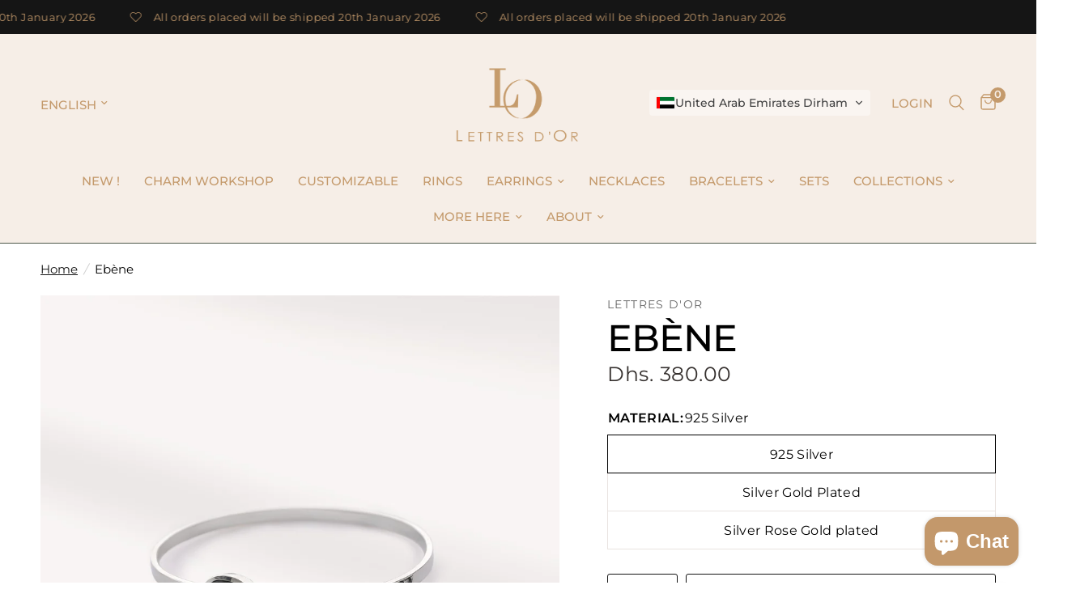

--- FILE ---
content_type: text/html; charset=utf-8
request_url: https://lettresdor.net/en-us/products/ebene
body_size: 49085
content:
<!doctype html><html class="no-js" lang="en" dir="ltr">
<head>
	<meta charset="utf-8">
	<meta http-equiv="X-UA-Compatible" content="IE=edge,chrome=1">
	<meta name="viewport" content="width=device-width, initial-scale=1, maximum-scale=5, viewport-fit=cover">
	<meta name="theme-color" content="#ffffff">
	<link rel="canonical" href="https://lettresdor.net/en-us/products/ebene">
	<link rel="preconnect" href="https://cdn.shopify.com" crossorigin>
	<link rel="preload" as="style" href="//lettresdor.net/cdn/shop/t/7/assets/app.css?v=167091377625157707921685128172">
<link rel="preload" as="style" href="//lettresdor.net/cdn/shop/t/7/assets/product.css?v=111274884205853343011685128173">
<link rel="preload" as="image" href="//lettresdor.net/cdn/shop/products/0G4A5700_1_20x_crop_center.jpg?v=1678982083" imagesrcset="//lettresdor.net/cdn/shop/products/0G4A5700_1_375x_crop_center.jpg?v=1678982083 375w,//lettresdor.net/cdn/shop/products/0G4A5700_1_640x_crop_center.jpg?v=1678982083 640w,//lettresdor.net/cdn/shop/products/0G4A5700_1_960x_crop_center.jpg?v=1678982083 960w" imagesizes="auto">



<link href="//lettresdor.net/cdn/shop/t/7/assets/animations.min.js?v=43857518744990237831685128172" as="script" rel="preload">

<link href="//lettresdor.net/cdn/shop/t/7/assets/vendor.min.js?v=157477036952821991051685128174" as="script" rel="preload">
<link href="//lettresdor.net/cdn/shop/t/7/assets/app.js?v=102630522849291659101685128172" as="script" rel="preload">
<link href="//lettresdor.net/cdn/shop/t/7/assets/slideshow.js?v=10887116970406337511685128173" as="script" rel="preload">

<script>
window.lazySizesConfig = window.lazySizesConfig || {};
window.lazySizesConfig.expand = 250;
window.lazySizesConfig.loadMode = 1;
window.lazySizesConfig.loadHidden = false;
</script>


	

	<title>
	Ebène &ndash; Lettres d&#39;Or
	</title>

	
	<meta name="description" content="Ebène bangle 925 silver, silver gold plated Black crystal &amp;amp; zircons Adjustable Handmade Ebène is a unique bangle bracelet adorned with a black crystal on one side and black zircons on the other side. Open bangle which makes it adjustable.  Available in 925 silver, silver gold plated and silver rose gold plated. To ">
	
<link rel="preconnect" href="https://fonts.shopifycdn.com" crossorigin>

<meta property="og:site_name" content="Lettres d&#39;Or">
<meta property="og:url" content="https://lettresdor.net/en-us/products/ebene">
<meta property="og:title" content="Ebène">
<meta property="og:type" content="product">
<meta property="og:description" content="Ebène bangle 925 silver, silver gold plated Black crystal &amp;amp; zircons Adjustable Handmade Ebène is a unique bangle bracelet adorned with a black crystal on one side and black zircons on the other side. Open bangle which makes it adjustable.  Available in 925 silver, silver gold plated and silver rose gold plated. To "><meta property="og:image" content="http://lettresdor.net/cdn/shop/products/0G4A5700_1.jpg?v=1678982083">
  <meta property="og:image:secure_url" content="https://lettresdor.net/cdn/shop/products/0G4A5700_1.jpg?v=1678982083">
  <meta property="og:image:width" content="2160">
  <meta property="og:image:height" content="2160"><meta property="og:price:amount" content="380.00">
  <meta property="og:price:currency" content="AED"><meta name="twitter:card" content="summary_large_image">
<meta name="twitter:title" content="Ebène">
<meta name="twitter:description" content="Ebène bangle 925 silver, silver gold plated Black crystal &amp;amp; zircons Adjustable Handmade Ebène is a unique bangle bracelet adorned with a black crystal on one side and black zircons on the other side. Open bangle which makes it adjustable.  Available in 925 silver, silver gold plated and silver rose gold plated. To ">


	<link href="//lettresdor.net/cdn/shop/t/7/assets/app.css?v=167091377625157707921685128172" rel="stylesheet" type="text/css" media="all" />

	<style data-shopify>
	@font-face {
  font-family: Montserrat;
  font-weight: 400;
  font-style: normal;
  font-display: swap;
  src: url("//lettresdor.net/cdn/fonts/montserrat/montserrat_n4.81949fa0ac9fd2021e16436151e8eaa539321637.woff2") format("woff2"),
       url("//lettresdor.net/cdn/fonts/montserrat/montserrat_n4.a6c632ca7b62da89c3594789ba828388aac693fe.woff") format("woff");
}

@font-face {
  font-family: Montserrat;
  font-weight: 500;
  font-style: normal;
  font-display: swap;
  src: url("//lettresdor.net/cdn/fonts/montserrat/montserrat_n5.07ef3781d9c78c8b93c98419da7ad4fbeebb6635.woff2") format("woff2"),
       url("//lettresdor.net/cdn/fonts/montserrat/montserrat_n5.adf9b4bd8b0e4f55a0b203cdd84512667e0d5e4d.woff") format("woff");
}

@font-face {
  font-family: Montserrat;
  font-weight: 600;
  font-style: normal;
  font-display: swap;
  src: url("//lettresdor.net/cdn/fonts/montserrat/montserrat_n6.1326b3e84230700ef15b3a29fb520639977513e0.woff2") format("woff2"),
       url("//lettresdor.net/cdn/fonts/montserrat/montserrat_n6.652f051080eb14192330daceed8cd53dfdc5ead9.woff") format("woff");
}

@font-face {
  font-family: Montserrat;
  font-weight: 400;
  font-style: italic;
  font-display: swap;
  src: url("//lettresdor.net/cdn/fonts/montserrat/montserrat_i4.5a4ea298b4789e064f62a29aafc18d41f09ae59b.woff2") format("woff2"),
       url("//lettresdor.net/cdn/fonts/montserrat/montserrat_i4.072b5869c5e0ed5b9d2021e4c2af132e16681ad2.woff") format("woff");
}

@font-face {
  font-family: Montserrat;
  font-weight: 600;
  font-style: italic;
  font-display: swap;
  src: url("//lettresdor.net/cdn/fonts/montserrat/montserrat_i6.e90155dd2f004112a61c0322d66d1f59dadfa84b.woff2") format("woff2"),
       url("//lettresdor.net/cdn/fonts/montserrat/montserrat_i6.41470518d8e9d7f1bcdd29a447c2397e5393943f.woff") format("woff");
}


		@font-face {
  font-family: Nunito;
  font-weight: 400;
  font-style: normal;
  font-display: swap;
  src: url("//lettresdor.net/cdn/fonts/nunito/nunito_n4.fc49103dc396b42cae9460289072d384b6c6eb63.woff2") format("woff2"),
       url("//lettresdor.net/cdn/fonts/nunito/nunito_n4.5d26d13beeac3116db2479e64986cdeea4c8fbdd.woff") format("woff");
}

@font-face {
  font-family: Nunito;
  font-weight: 400;
  font-style: normal;
  font-display: swap;
  src: url("//lettresdor.net/cdn/fonts/nunito/nunito_n4.fc49103dc396b42cae9460289072d384b6c6eb63.woff2") format("woff2"),
       url("//lettresdor.net/cdn/fonts/nunito/nunito_n4.5d26d13beeac3116db2479e64986cdeea4c8fbdd.woff") format("woff");
}

h1,h2,h3,h4,h5,h6,
	.h1,.h2,.h3,.h4,.h5,.h6,
	.logolink.text-logo,
	.heading-font,
	.h1-xlarge,
	.h1-large,
	.customer-addresses .my-address .address-index {
		font-style: normal;
		font-weight: 400;
		font-family: Nunito, sans-serif;
	}
	body,
	.body-font,
	.thb-product-detail .product-title {
		font-style: normal;
		font-weight: 400;
		font-family: Montserrat, sans-serif;
	}
	:root {
		--font-body-scale: 1.25;
		--font-body-line-height-scale: 1.0;
		--font-body-letter-spacing: 0.0em;
		--font-announcement-scale: 1.0;
		--font-heading-scale: 1.3;
		--font-heading-line-height-scale: 1.0;
		--font-heading-letter-spacing: -0.02em;
		--font-navigation-scale: 1.0;
		--font-product-title-scale: 1.0;
		--font-product-title-line-height-scale: 1.0;
		--button-letter-spacing: 0.02em;--bg-body: #ffffff;
			--bg-body-rgb: 255,255,255;
			--bg-body-darken: #f7f7f7;
			--payment-terms-background-color: #ffffff;--color-body: #000000;
		  --color-body-rgb: 0,0,0;--color-accent: #151515;
			--color-accent-rgb: 21,21,21;--color-border: #e9e3e0;--color-form-border: #dedede;--color-announcement-bar-text: #c49a6c;--color-announcement-bar-bg: #151515;--color-header-bg: #f6eee7;
			--color-header-bg-rgb: 246,238,231;--color-header-text: #c49a6c;
			--color-header-text-rgb: 196,154,108;--color-header-links: #c49a6c;--color-header-links-hover: #c49a6c;--color-header-icons: #c49a6c;--color-header-border: #4e584a;--solid-button-background: #c95137;--solid-button-label: #ffffff;--outline-button-label: #151515;--color-price: #35302e;--color-star: #FD9A52;--color-dots: #151515;--color-inventory-instock: #279A4B;--color-inventory-lowstock: #FB9E5B;--section-spacing-mobile: 30px;--section-spacing-desktop: 90px;--button-border-radius: 3px;--color-badge-text: #ffffff;--color-badge-sold-out: #939393;--color-badge-sale: #151515;--badge-corner-radius: 13px;--color-footer-text: #FFFFFF;
			--color-footer-text-rgb: 255,255,255;--color-footer-link: #FFFFFF;--color-footer-link-hover: #FFFFFF;--color-footer-border: #59504c;
			--color-footer-border-rgb: 89,80,76;--color-footer-bg: #3b3330;}
</style>


	<script>
		window.theme = window.theme || {};
		theme = {
			settings: {
				money_with_currency_format:"Dhs. {{amount}}",
				cart_drawer:true,
				product_id: 8161236058276,
			},
			routes: {
				root_url: '/en-us',
				cart_url: '/en-us/cart',
				cart_add_url: '/en-us/cart/add',
				search_url: '/en-us/search',
				cart_change_url: '/en-us/cart/change',
				cart_update_url: '/en-us/cart/update',
				predictive_search_url: '/en-us/search/suggest',
			},
			variantStrings: {
        addToCart: `Add to cart`,
        soldOut: `Sold out`,
        unavailable: `Unavailable`,
      },
			strings: {
				requiresTerms: `You must agree with the terms and conditions of sales to check out`,
			}
		};
	</script>
	<script>window.performance && window.performance.mark && window.performance.mark('shopify.content_for_header.start');</script><meta id="shopify-digital-wallet" name="shopify-digital-wallet" content="/60929736868/digital_wallets/dialog">
<link rel="alternate" hreflang="x-default" href="https://lettresdor.net/products/ebene">
<link rel="alternate" hreflang="en" href="https://lettresdor.net/products/ebene">
<link rel="alternate" hreflang="fr" href="https://lettresdor.net/fr/products/ebene">
<link rel="alternate" hreflang="en-US" href="https://lettresdor.net/en-us/products/ebene">
<link rel="alternate" type="application/json+oembed" href="https://lettresdor.net/en-us/products/ebene.oembed">
<script async="async" src="/checkouts/internal/preloads.js?locale=en-US"></script>
<script id="shopify-features" type="application/json">{"accessToken":"02dddd77080419be90080830b83d7e48","betas":["rich-media-storefront-analytics"],"domain":"lettresdor.net","predictiveSearch":true,"shopId":60929736868,"locale":"en"}</script>
<script>var Shopify = Shopify || {};
Shopify.shop = "lettres-dor.myshopify.com";
Shopify.locale = "en";
Shopify.currency = {"active":"AED","rate":"1.0"};
Shopify.country = "US";
Shopify.theme = {"name":"LETTRES D'OR - AZ GROWTH ","id":149613904210,"schema_name":"Reformation","schema_version":"1.5.5","theme_store_id":1762,"role":"main"};
Shopify.theme.handle = "null";
Shopify.theme.style = {"id":null,"handle":null};
Shopify.cdnHost = "lettresdor.net/cdn";
Shopify.routes = Shopify.routes || {};
Shopify.routes.root = "/en-us/";</script>
<script type="module">!function(o){(o.Shopify=o.Shopify||{}).modules=!0}(window);</script>
<script>!function(o){function n(){var o=[];function n(){o.push(Array.prototype.slice.apply(arguments))}return n.q=o,n}var t=o.Shopify=o.Shopify||{};t.loadFeatures=n(),t.autoloadFeatures=n()}(window);</script>
<script id="shop-js-analytics" type="application/json">{"pageType":"product"}</script>
<script defer="defer" async type="module" src="//lettresdor.net/cdn/shopifycloud/shop-js/modules/v2/client.init-shop-cart-sync_BT-GjEfc.en.esm.js"></script>
<script defer="defer" async type="module" src="//lettresdor.net/cdn/shopifycloud/shop-js/modules/v2/chunk.common_D58fp_Oc.esm.js"></script>
<script defer="defer" async type="module" src="//lettresdor.net/cdn/shopifycloud/shop-js/modules/v2/chunk.modal_xMitdFEc.esm.js"></script>
<script type="module">
  await import("//lettresdor.net/cdn/shopifycloud/shop-js/modules/v2/client.init-shop-cart-sync_BT-GjEfc.en.esm.js");
await import("//lettresdor.net/cdn/shopifycloud/shop-js/modules/v2/chunk.common_D58fp_Oc.esm.js");
await import("//lettresdor.net/cdn/shopifycloud/shop-js/modules/v2/chunk.modal_xMitdFEc.esm.js");

  window.Shopify.SignInWithShop?.initShopCartSync?.({"fedCMEnabled":true,"windoidEnabled":true});

</script>
<script>(function() {
  var isLoaded = false;
  function asyncLoad() {
    if (isLoaded) return;
    isLoaded = true;
    var urls = ["https:\/\/widget.tagembed.com\/embed.min.js?shop=lettres-dor.myshopify.com","https:\/\/lettresdor.net\/apps\/buckscc\/sdk.min.js?shop=lettres-dor.myshopify.com","https:\/\/static.klaviyo.com\/onsite\/js\/WueLyq\/klaviyo.js?company_id=WueLyq\u0026shop=lettres-dor.myshopify.com","https:\/\/icons.good-apps.co\/storage\/js\/goodhl_product_icons-lettres-dor.myshopify.com.js?ver=35\u0026shop=lettres-dor.myshopify.com"];
    for (var i = 0; i < urls.length; i++) {
      var s = document.createElement('script');
      s.type = 'text/javascript';
      s.async = true;
      s.src = urls[i];
      var x = document.getElementsByTagName('script')[0];
      x.parentNode.insertBefore(s, x);
    }
  };
  if(window.attachEvent) {
    window.attachEvent('onload', asyncLoad);
  } else {
    window.addEventListener('load', asyncLoad, false);
  }
})();</script>
<script id="__st">var __st={"a":60929736868,"offset":3600,"reqid":"287b2daa-5588-42ec-b477-3122a5368068-1769209072","pageurl":"lettresdor.net\/en-us\/products\/ebene","u":"f3d271e950d8","p":"product","rtyp":"product","rid":8161236058276};</script>
<script>window.ShopifyPaypalV4VisibilityTracking = true;</script>
<script id="captcha-bootstrap">!function(){'use strict';const t='contact',e='account',n='new_comment',o=[[t,t],['blogs',n],['comments',n],[t,'customer']],c=[[e,'customer_login'],[e,'guest_login'],[e,'recover_customer_password'],[e,'create_customer']],r=t=>t.map((([t,e])=>`form[action*='/${t}']:not([data-nocaptcha='true']) input[name='form_type'][value='${e}']`)).join(','),a=t=>()=>t?[...document.querySelectorAll(t)].map((t=>t.form)):[];function s(){const t=[...o],e=r(t);return a(e)}const i='password',u='form_key',d=['recaptcha-v3-token','g-recaptcha-response','h-captcha-response',i],f=()=>{try{return window.sessionStorage}catch{return}},m='__shopify_v',_=t=>t.elements[u];function p(t,e,n=!1){try{const o=window.sessionStorage,c=JSON.parse(o.getItem(e)),{data:r}=function(t){const{data:e,action:n}=t;return t[m]||n?{data:e,action:n}:{data:t,action:n}}(c);for(const[e,n]of Object.entries(r))t.elements[e]&&(t.elements[e].value=n);n&&o.removeItem(e)}catch(o){console.error('form repopulation failed',{error:o})}}const l='form_type',E='cptcha';function T(t){t.dataset[E]=!0}const w=window,h=w.document,L='Shopify',v='ce_forms',y='captcha';let A=!1;((t,e)=>{const n=(g='f06e6c50-85a8-45c8-87d0-21a2b65856fe',I='https://cdn.shopify.com/shopifycloud/storefront-forms-hcaptcha/ce_storefront_forms_captcha_hcaptcha.v1.5.2.iife.js',D={infoText:'Protected by hCaptcha',privacyText:'Privacy',termsText:'Terms'},(t,e,n)=>{const o=w[L][v],c=o.bindForm;if(c)return c(t,g,e,D).then(n);var r;o.q.push([[t,g,e,D],n]),r=I,A||(h.body.append(Object.assign(h.createElement('script'),{id:'captcha-provider',async:!0,src:r})),A=!0)});var g,I,D;w[L]=w[L]||{},w[L][v]=w[L][v]||{},w[L][v].q=[],w[L][y]=w[L][y]||{},w[L][y].protect=function(t,e){n(t,void 0,e),T(t)},Object.freeze(w[L][y]),function(t,e,n,w,h,L){const[v,y,A,g]=function(t,e,n){const i=e?o:[],u=t?c:[],d=[...i,...u],f=r(d),m=r(i),_=r(d.filter((([t,e])=>n.includes(e))));return[a(f),a(m),a(_),s()]}(w,h,L),I=t=>{const e=t.target;return e instanceof HTMLFormElement?e:e&&e.form},D=t=>v().includes(t);t.addEventListener('submit',(t=>{const e=I(t);if(!e)return;const n=D(e)&&!e.dataset.hcaptchaBound&&!e.dataset.recaptchaBound,o=_(e),c=g().includes(e)&&(!o||!o.value);(n||c)&&t.preventDefault(),c&&!n&&(function(t){try{if(!f())return;!function(t){const e=f();if(!e)return;const n=_(t);if(!n)return;const o=n.value;o&&e.removeItem(o)}(t);const e=Array.from(Array(32),(()=>Math.random().toString(36)[2])).join('');!function(t,e){_(t)||t.append(Object.assign(document.createElement('input'),{type:'hidden',name:u})),t.elements[u].value=e}(t,e),function(t,e){const n=f();if(!n)return;const o=[...t.querySelectorAll(`input[type='${i}']`)].map((({name:t})=>t)),c=[...d,...o],r={};for(const[a,s]of new FormData(t).entries())c.includes(a)||(r[a]=s);n.setItem(e,JSON.stringify({[m]:1,action:t.action,data:r}))}(t,e)}catch(e){console.error('failed to persist form',e)}}(e),e.submit())}));const S=(t,e)=>{t&&!t.dataset[E]&&(n(t,e.some((e=>e===t))),T(t))};for(const o of['focusin','change'])t.addEventListener(o,(t=>{const e=I(t);D(e)&&S(e,y())}));const B=e.get('form_key'),M=e.get(l),P=B&&M;t.addEventListener('DOMContentLoaded',(()=>{const t=y();if(P)for(const e of t)e.elements[l].value===M&&p(e,B);[...new Set([...A(),...v().filter((t=>'true'===t.dataset.shopifyCaptcha))])].forEach((e=>S(e,t)))}))}(h,new URLSearchParams(w.location.search),n,t,e,['guest_login'])})(!0,!0)}();</script>
<script integrity="sha256-4kQ18oKyAcykRKYeNunJcIwy7WH5gtpwJnB7kiuLZ1E=" data-source-attribution="shopify.loadfeatures" defer="defer" src="//lettresdor.net/cdn/shopifycloud/storefront/assets/storefront/load_feature-a0a9edcb.js" crossorigin="anonymous"></script>
<script data-source-attribution="shopify.dynamic_checkout.dynamic.init">var Shopify=Shopify||{};Shopify.PaymentButton=Shopify.PaymentButton||{isStorefrontPortableWallets:!0,init:function(){window.Shopify.PaymentButton.init=function(){};var t=document.createElement("script");t.src="https://lettresdor.net/cdn/shopifycloud/portable-wallets/latest/portable-wallets.en.js",t.type="module",document.head.appendChild(t)}};
</script>
<script data-source-attribution="shopify.dynamic_checkout.buyer_consent">
  function portableWalletsHideBuyerConsent(e){var t=document.getElementById("shopify-buyer-consent"),n=document.getElementById("shopify-subscription-policy-button");t&&n&&(t.classList.add("hidden"),t.setAttribute("aria-hidden","true"),n.removeEventListener("click",e))}function portableWalletsShowBuyerConsent(e){var t=document.getElementById("shopify-buyer-consent"),n=document.getElementById("shopify-subscription-policy-button");t&&n&&(t.classList.remove("hidden"),t.removeAttribute("aria-hidden"),n.addEventListener("click",e))}window.Shopify?.PaymentButton&&(window.Shopify.PaymentButton.hideBuyerConsent=portableWalletsHideBuyerConsent,window.Shopify.PaymentButton.showBuyerConsent=portableWalletsShowBuyerConsent);
</script>
<script data-source-attribution="shopify.dynamic_checkout.cart.bootstrap">document.addEventListener("DOMContentLoaded",(function(){function t(){return document.querySelector("shopify-accelerated-checkout-cart, shopify-accelerated-checkout")}if(t())Shopify.PaymentButton.init();else{new MutationObserver((function(e,n){t()&&(Shopify.PaymentButton.init(),n.disconnect())})).observe(document.body,{childList:!0,subtree:!0})}}));
</script>
<link id="shopify-accelerated-checkout-styles" rel="stylesheet" media="screen" href="https://lettresdor.net/cdn/shopifycloud/portable-wallets/latest/accelerated-checkout-backwards-compat.css" crossorigin="anonymous">
<style id="shopify-accelerated-checkout-cart">
        #shopify-buyer-consent {
  margin-top: 1em;
  display: inline-block;
  width: 100%;
}

#shopify-buyer-consent.hidden {
  display: none;
}

#shopify-subscription-policy-button {
  background: none;
  border: none;
  padding: 0;
  text-decoration: underline;
  font-size: inherit;
  cursor: pointer;
}

#shopify-subscription-policy-button::before {
  box-shadow: none;
}

      </style>

<script>window.performance && window.performance.mark && window.performance.mark('shopify.content_for_header.end');</script> <!-- Header hook for plugins -->

	<script>document.documentElement.className = document.documentElement.className.replace('no-js', 'js');</script>

        <script>
        window.bucksCC = window.bucksCC || {};
        window.bucksCC.config = {}; window.bucksCC.reConvert = function () {};
        "function"!=typeof Object.assign&&(Object.assign=function(n){if(null==n)throw new TypeError("Cannot convert undefined or null to object");for(var r=Object(n),t=1;t<arguments.length;t++){var e=arguments[t];if(null!=e)for(var o in e)e.hasOwnProperty(o)&&(r[o]=e[o])}return r});
        Object.assign(window.bucksCC.config, {"active":false,"autoSwitchCurrencyLocationBased":true,"autoSwitchOnlyToPreferredCurrency":false,"backgroundColor":"rgba(255,255,255,1)","borderStyle":"boxShadow","cartNotificationBackgroundColor":"rgba(251,245,245,1)","cartNotificationMessage":"We process all orders in {STORE_CURRENCY} and you will be checkout using the most current exchange rates.","cartNotificationStatus":false,"cartNotificationTextColor":"rgba(30,30,30,1)","customOptionsPlacement":false,"customOptionsPlacementMobile":false,"customPosition":"","darkMode":false,"defaultCurrencyRounding":false,"displayPosition":"bottom_left","displayPositionType":"floating","expertSettings":"{\"css\":\"\"}","flagDisplayOption":"showFlagAndCurrency","flagStyle":"modern","flagTheme":"rounded","hoverColor":"rgba(255,255,255,1)","instantLoader":false,"mobileCustomPosition":"","mobileDisplayPosition":"bottom_left","mobileDisplayPositionType":"floating","mobilePositionPlacement":"after","moneyWithCurrencyFormat":false,"optionsPlacementType":"left_upwards","optionsPlacementTypeMobile":"left_upwards","positionPlacement":"after","priceRoundingType":"none","roundingDecimal":0.99,"selectedCurrencies":"[{\"EUR\":\"Euro (EUR)\"}]","showCurrencyCodesOnly":false,"showInDesktop":true,"showInMobileDevice":true,"showOriginalPriceOnMouseHover":false,"textColor":"rgba(30,30,30,1)","themeType":"default","trigger":"","userCurrency":"","watchUrls":""}, { money_format: "Dhs. {{amount}}", money_with_currency_format: "Dhs. {{amount}} AED", userCurrency: "AED" }); window.bucksCC.config.multiCurrencies = [];  window.bucksCC.config.multiCurrencies = "AED".split(',') || ''; window.bucksCC.config.cartCurrency = "AED" || '';  
        </script>
            <!-- BEGIN app block: shopify://apps/judge-me-reviews/blocks/judgeme_core/61ccd3b1-a9f2-4160-9fe9-4fec8413e5d8 --><!-- Start of Judge.me Core -->






<link rel="dns-prefetch" href="https://cdnwidget.judge.me">
<link rel="dns-prefetch" href="https://cdn.judge.me">
<link rel="dns-prefetch" href="https://cdn1.judge.me">
<link rel="dns-prefetch" href="https://api.judge.me">

<script data-cfasync='false' class='jdgm-settings-script'>window.jdgmSettings={"pagination":5,"disable_web_reviews":false,"badge_no_review_text":"Aucun avis","badge_n_reviews_text":"{{ n }} avis","badge_star_color":"#e0b485","hide_badge_preview_if_no_reviews":true,"badge_hide_text":false,"enforce_center_preview_badge":false,"widget_title":"Avis Clients","widget_open_form_text":"Écrire un avis","widget_close_form_text":"Annuler l'avis","widget_refresh_page_text":"Actualiser la page","widget_summary_text":"Basé sur {{ number_of_reviews }} avis","widget_no_review_text":"Soyez le premier à écrire un avis","widget_name_field_text":"Nom d'affichage","widget_verified_name_field_text":"Nom vérifié (public)","widget_name_placeholder_text":"Nom d'affichage","widget_required_field_error_text":"Ce champ est obligatoire.","widget_email_field_text":"Adresse email","widget_verified_email_field_text":"Email vérifié (privé, ne peut pas être modifié)","widget_email_placeholder_text":"Votre adresse email","widget_email_field_error_text":"Veuillez entrer une adresse email valide.","widget_rating_field_text":"Évaluation","widget_review_title_field_text":"Titre de l'avis","widget_review_title_placeholder_text":"Donnez un titre à votre avis","widget_review_body_field_text":"Contenu de l'avis","widget_review_body_placeholder_text":"Commencez à écrire ici...","widget_pictures_field_text":"Photo/Vidéo (facultatif)","widget_submit_review_text":"Soumettre l'avis","widget_submit_verified_review_text":"Soumettre un avis vérifié","widget_submit_success_msg_with_auto_publish":"Merci ! Veuillez actualiser la page dans quelques instants pour voir votre avis. Vous pouvez supprimer ou modifier votre avis en vous connectant à \u003ca href='https://judge.me/login' target='_blank' rel='nofollow noopener'\u003eJudge.me\u003c/a\u003e","widget_submit_success_msg_no_auto_publish":"Merci ! Votre avis sera publié dès qu'il sera approuvé par l'administrateur de la boutique. Vous pouvez supprimer ou modifier votre avis en vous connectant à \u003ca href='https://judge.me/login' target='_blank' rel='nofollow noopener'\u003eJudge.me\u003c/a\u003e","widget_show_default_reviews_out_of_total_text":"Affichage de {{ n_reviews_shown }} sur {{ n_reviews }} avis.","widget_show_all_link_text":"Tout afficher","widget_show_less_link_text":"Afficher moins","widget_author_said_text":"{{ reviewer_name }} a dit :","widget_days_text":"il y a {{ n }} jour/jours","widget_weeks_text":"il y a {{ n }} semaine/semaines","widget_months_text":"il y a {{ n }} mois","widget_years_text":"il y a {{ n }} an/ans","widget_yesterday_text":"Hier","widget_today_text":"Aujourd'hui","widget_replied_text":"\u003e\u003e {{ shop_name }} a répondu :","widget_read_more_text":"Lire plus","widget_reviewer_name_as_initial":"","widget_rating_filter_color":"#fbcd0a","widget_rating_filter_see_all_text":"Voir tous les avis","widget_sorting_most_recent_text":"Plus récents","widget_sorting_highest_rating_text":"Meilleures notes","widget_sorting_lowest_rating_text":"Notes les plus basses","widget_sorting_with_pictures_text":"Uniquement les photos","widget_sorting_most_helpful_text":"Plus utiles","widget_open_question_form_text":"Poser une question","widget_reviews_subtab_text":"Avis","widget_questions_subtab_text":"Questions","widget_question_label_text":"Question","widget_answer_label_text":"Réponse","widget_question_placeholder_text":"Écrivez votre question ici","widget_submit_question_text":"Soumettre la question","widget_question_submit_success_text":"Merci pour votre question ! Nous vous notifierons dès qu'elle aura une réponse.","widget_star_color":"#e0b485","verified_badge_text":"Vérifié","verified_badge_bg_color":"","verified_badge_text_color":"","verified_badge_placement":"left-of-reviewer-name","widget_review_max_height":"","widget_hide_border":false,"widget_social_share":false,"widget_thumb":false,"widget_review_location_show":false,"widget_location_format":"","all_reviews_include_out_of_store_products":true,"all_reviews_out_of_store_text":"(hors boutique)","all_reviews_pagination":100,"all_reviews_product_name_prefix_text":"à propos de","enable_review_pictures":true,"enable_question_anwser":false,"widget_theme":"default","review_date_format":"mm/dd/yyyy","default_sort_method":"most-recent","widget_product_reviews_subtab_text":"Avis Produits","widget_shop_reviews_subtab_text":"Avis Boutique","widget_other_products_reviews_text":"Avis pour d'autres produits","widget_store_reviews_subtab_text":"Avis de la boutique","widget_no_store_reviews_text":"Cette boutique n'a pas encore reçu d'avis","widget_web_restriction_product_reviews_text":"Ce produit n'a pas encore reçu d'avis","widget_no_items_text":"Aucun élément trouvé","widget_show_more_text":"Afficher plus","widget_write_a_store_review_text":"Écrire un avis sur la boutique","widget_other_languages_heading":"Avis dans d'autres langues","widget_translate_review_text":"Traduire l'avis en {{ language }}","widget_translating_review_text":"Traduction en cours...","widget_show_original_translation_text":"Afficher l'original ({{ language }})","widget_translate_review_failed_text":"Impossible de traduire cet avis.","widget_translate_review_retry_text":"Réessayer","widget_translate_review_try_again_later_text":"Réessayez plus tard","show_product_url_for_grouped_product":false,"widget_sorting_pictures_first_text":"Photos en premier","show_pictures_on_all_rev_page_mobile":false,"show_pictures_on_all_rev_page_desktop":false,"floating_tab_hide_mobile_install_preference":false,"floating_tab_button_name":"★ Avis","floating_tab_title":"Laissons nos clients parler pour nous","floating_tab_button_color":"","floating_tab_button_background_color":"","floating_tab_url":"","floating_tab_url_enabled":false,"floating_tab_tab_style":"text","all_reviews_text_badge_text":"Les clients nous notent {{ shop.metafields.judgeme.all_reviews_rating | round: 1 }}/5 basé sur {{ shop.metafields.judgeme.all_reviews_count }} avis.","all_reviews_text_badge_text_branded_style":"{{ shop.metafields.judgeme.all_reviews_rating | round: 1 }} sur 5 étoiles basé sur {{ shop.metafields.judgeme.all_reviews_count }} avis","is_all_reviews_text_badge_a_link":false,"show_stars_for_all_reviews_text_badge":false,"all_reviews_text_badge_url":"","all_reviews_text_style":"branded","all_reviews_text_color_style":"judgeme_brand_color","all_reviews_text_color":"#108474","all_reviews_text_show_jm_brand":true,"featured_carousel_show_header":true,"featured_carousel_title":"Laissons nos clients parler pour nous","testimonials_carousel_title":"Les clients nous disent","videos_carousel_title":"Histoire de clients réels","cards_carousel_title":"Les clients nous disent","featured_carousel_count_text":"sur {{ n }} avis","featured_carousel_add_link_to_all_reviews_page":false,"featured_carousel_url":"","featured_carousel_show_images":true,"featured_carousel_autoslide_interval":5,"featured_carousel_arrows_on_the_sides":false,"featured_carousel_height":250,"featured_carousel_width":80,"featured_carousel_image_size":0,"featured_carousel_image_height":250,"featured_carousel_arrow_color":"#eeeeee","verified_count_badge_style":"branded","verified_count_badge_orientation":"horizontal","verified_count_badge_color_style":"judgeme_brand_color","verified_count_badge_color":"#108474","is_verified_count_badge_a_link":false,"verified_count_badge_url":"","verified_count_badge_show_jm_brand":true,"widget_rating_preset_default":5,"widget_first_sub_tab":"product-reviews","widget_show_histogram":true,"widget_histogram_use_custom_color":false,"widget_pagination_use_custom_color":false,"widget_star_use_custom_color":true,"widget_verified_badge_use_custom_color":false,"widget_write_review_use_custom_color":false,"picture_reminder_submit_button":"Upload Pictures","enable_review_videos":false,"mute_video_by_default":false,"widget_sorting_videos_first_text":"Vidéos en premier","widget_review_pending_text":"En attente","featured_carousel_items_for_large_screen":3,"social_share_options_order":"Facebook,Twitter","remove_microdata_snippet":false,"disable_json_ld":false,"enable_json_ld_products":false,"preview_badge_show_question_text":false,"preview_badge_no_question_text":"Aucune question","preview_badge_n_question_text":"{{ number_of_questions }} question/questions","qa_badge_show_icon":false,"qa_badge_position":"same-row","remove_judgeme_branding":false,"widget_add_search_bar":false,"widget_search_bar_placeholder":"Recherche","widget_sorting_verified_only_text":"Vérifiés uniquement","featured_carousel_theme":"default","featured_carousel_show_rating":true,"featured_carousel_show_title":true,"featured_carousel_show_body":true,"featured_carousel_show_date":false,"featured_carousel_show_reviewer":true,"featured_carousel_show_product":false,"featured_carousel_header_background_color":"#108474","featured_carousel_header_text_color":"#ffffff","featured_carousel_name_product_separator":"reviewed","featured_carousel_full_star_background":"#108474","featured_carousel_empty_star_background":"#dadada","featured_carousel_vertical_theme_background":"#f9fafb","featured_carousel_verified_badge_enable":true,"featured_carousel_verified_badge_color":"#108474","featured_carousel_border_style":"round","featured_carousel_review_line_length_limit":3,"featured_carousel_more_reviews_button_text":"Lire plus d'avis","featured_carousel_view_product_button_text":"Voir le produit","all_reviews_page_load_reviews_on":"scroll","all_reviews_page_load_more_text":"Charger plus d'avis","disable_fb_tab_reviews":false,"enable_ajax_cdn_cache":false,"widget_advanced_speed_features":5,"widget_public_name_text":"affiché publiquement comme","default_reviewer_name":"John Smith","default_reviewer_name_has_non_latin":true,"widget_reviewer_anonymous":"Anonyme","medals_widget_title":"Médailles d'avis Judge.me","medals_widget_background_color":"#f9fafb","medals_widget_position":"footer_all_pages","medals_widget_border_color":"#f9fafb","medals_widget_verified_text_position":"left","medals_widget_use_monochromatic_version":false,"medals_widget_elements_color":"#108474","show_reviewer_avatar":true,"widget_invalid_yt_video_url_error_text":"Pas une URL de vidéo YouTube","widget_max_length_field_error_text":"Veuillez ne pas dépasser {0} caractères.","widget_show_country_flag":false,"widget_show_collected_via_shop_app":true,"widget_verified_by_shop_badge_style":"light","widget_verified_by_shop_text":"Vérifié par la boutique","widget_show_photo_gallery":false,"widget_load_with_code_splitting":true,"widget_ugc_install_preference":false,"widget_ugc_title":"Fait par nous, partagé par vous","widget_ugc_subtitle":"Taguez-nous pour voir votre photo mise en avant sur notre page","widget_ugc_arrows_color":"#ffffff","widget_ugc_primary_button_text":"Acheter maintenant","widget_ugc_primary_button_background_color":"#108474","widget_ugc_primary_button_text_color":"#ffffff","widget_ugc_primary_button_border_width":"0","widget_ugc_primary_button_border_style":"none","widget_ugc_primary_button_border_color":"#108474","widget_ugc_primary_button_border_radius":"25","widget_ugc_secondary_button_text":"Charger plus","widget_ugc_secondary_button_background_color":"#ffffff","widget_ugc_secondary_button_text_color":"#108474","widget_ugc_secondary_button_border_width":"2","widget_ugc_secondary_button_border_style":"solid","widget_ugc_secondary_button_border_color":"#108474","widget_ugc_secondary_button_border_radius":"25","widget_ugc_reviews_button_text":"Voir les avis","widget_ugc_reviews_button_background_color":"#ffffff","widget_ugc_reviews_button_text_color":"#108474","widget_ugc_reviews_button_border_width":"2","widget_ugc_reviews_button_border_style":"solid","widget_ugc_reviews_button_border_color":"#108474","widget_ugc_reviews_button_border_radius":"25","widget_ugc_reviews_button_link_to":"judgeme-reviews-page","widget_ugc_show_post_date":true,"widget_ugc_max_width":"800","widget_rating_metafield_value_type":true,"widget_primary_color":"#e0b485","widget_enable_secondary_color":false,"widget_secondary_color":"#edf5f5","widget_summary_average_rating_text":"{{ average_rating }} sur 5","widget_media_grid_title":"Photos \u0026 vidéos clients","widget_media_grid_see_more_text":"Voir plus","widget_round_style":false,"widget_show_product_medals":true,"widget_verified_by_judgeme_text":"Vérifié par Judge.me","widget_show_store_medals":true,"widget_verified_by_judgeme_text_in_store_medals":"Vérifié par Judge.me","widget_media_field_exceed_quantity_message":"Désolé, nous ne pouvons accepter que {{ max_media }} pour un avis.","widget_media_field_exceed_limit_message":"{{ file_name }} est trop volumineux, veuillez sélectionner un {{ media_type }} de moins de {{ size_limit }}MB.","widget_review_submitted_text":"Avis soumis !","widget_question_submitted_text":"Question soumise !","widget_close_form_text_question":"Annuler","widget_write_your_answer_here_text":"Écrivez votre réponse ici","widget_enabled_branded_link":true,"widget_show_collected_by_judgeme":true,"widget_reviewer_name_color":"","widget_write_review_text_color":"","widget_write_review_bg_color":"","widget_collected_by_judgeme_text":"collecté par Judge.me","widget_pagination_type":"standard","widget_load_more_text":"Charger plus","widget_load_more_color":"#108474","widget_full_review_text":"Avis complet","widget_read_more_reviews_text":"Lire plus d'avis","widget_read_questions_text":"Lire les questions","widget_questions_and_answers_text":"Questions \u0026 Réponses","widget_verified_by_text":"Vérifié par","widget_verified_text":"Vérifié","widget_number_of_reviews_text":"{{ number_of_reviews }} avis","widget_back_button_text":"Retour","widget_next_button_text":"Suivant","widget_custom_forms_filter_button":"Filtres","custom_forms_style":"horizontal","widget_show_review_information":false,"how_reviews_are_collected":"Comment les avis sont-ils collectés ?","widget_show_review_keywords":false,"widget_gdpr_statement":"Comment nous utilisons vos données : Nous vous contacterons uniquement à propos de l'avis que vous avez laissé, et seulement si nécessaire. En soumettant votre avis, vous acceptez les \u003ca href='https://judge.me/terms' target='_blank' rel='nofollow noopener'\u003econditions\u003c/a\u003e, la \u003ca href='https://judge.me/privacy' target='_blank' rel='nofollow noopener'\u003epolitique de confidentialité\u003c/a\u003e et les \u003ca href='https://judge.me/content-policy' target='_blank' rel='nofollow noopener'\u003epolitiques de contenu\u003c/a\u003e de Judge.me.","widget_multilingual_sorting_enabled":false,"widget_translate_review_content_enabled":false,"widget_translate_review_content_method":"manual","popup_widget_review_selection":"automatically_with_pictures","popup_widget_round_border_style":true,"popup_widget_show_title":true,"popup_widget_show_body":true,"popup_widget_show_reviewer":false,"popup_widget_show_product":true,"popup_widget_show_pictures":true,"popup_widget_use_review_picture":true,"popup_widget_show_on_home_page":true,"popup_widget_show_on_product_page":true,"popup_widget_show_on_collection_page":true,"popup_widget_show_on_cart_page":true,"popup_widget_position":"bottom_left","popup_widget_first_review_delay":5,"popup_widget_duration":5,"popup_widget_interval":5,"popup_widget_review_count":5,"popup_widget_hide_on_mobile":true,"review_snippet_widget_round_border_style":true,"review_snippet_widget_card_color":"#FFFFFF","review_snippet_widget_slider_arrows_background_color":"#FFFFFF","review_snippet_widget_slider_arrows_color":"#000000","review_snippet_widget_star_color":"#108474","show_product_variant":false,"all_reviews_product_variant_label_text":"Variante : ","widget_show_verified_branding":true,"widget_ai_summary_title":"Les clients disent","widget_ai_summary_disclaimer":"Résumé des avis généré par IA basé sur les avis clients récents","widget_show_ai_summary":false,"widget_show_ai_summary_bg":false,"widget_show_review_title_input":true,"redirect_reviewers_invited_via_email":"review_widget","request_store_review_after_product_review":false,"request_review_other_products_in_order":false,"review_form_color_scheme":"default","review_form_corner_style":"square","review_form_star_color":{},"review_form_text_color":"#333333","review_form_background_color":"#ffffff","review_form_field_background_color":"#fafafa","review_form_button_color":{},"review_form_button_text_color":"#ffffff","review_form_modal_overlay_color":"#000000","review_content_screen_title_text":"Comment évalueriez-vous ce produit ?","review_content_introduction_text":"Nous serions ravis que vous partagiez un peu votre expérience.","store_review_form_title_text":"Comment évalueriez-vous cette boutique ?","store_review_form_introduction_text":"Nous serions ravis que vous partagiez un peu votre expérience.","show_review_guidance_text":true,"one_star_review_guidance_text":"Mauvais","five_star_review_guidance_text":"Excellent","customer_information_screen_title_text":"À propos de vous","customer_information_introduction_text":"Veuillez nous en dire plus sur vous.","custom_questions_screen_title_text":"Votre expérience en détail","custom_questions_introduction_text":"Voici quelques questions pour nous aider à mieux comprendre votre expérience.","review_submitted_screen_title_text":"Merci pour votre avis !","review_submitted_screen_thank_you_text":"Nous le traitons et il apparaîtra bientôt dans la boutique.","review_submitted_screen_email_verification_text":"Veuillez confirmer votre email en cliquant sur le lien que nous venons de vous envoyer. Cela nous aide à maintenir des avis authentiques.","review_submitted_request_store_review_text":"Aimeriez-vous partager votre expérience d'achat avec nous ?","review_submitted_review_other_products_text":"Aimeriez-vous évaluer ces produits ?","store_review_screen_title_text":"Voulez-vous partager votre expérience de shopping avec nous ?","store_review_introduction_text":"Nous apprécions votre retour d'expérience et nous l'utilisons pour nous améliorer. Veuillez partager vos pensées ou suggestions.","reviewer_media_screen_title_picture_text":"Partager une photo","reviewer_media_introduction_picture_text":"Téléchargez une photo pour étayer votre avis.","reviewer_media_screen_title_video_text":"Partager une vidéo","reviewer_media_introduction_video_text":"Téléchargez une vidéo pour étayer votre avis.","reviewer_media_screen_title_picture_or_video_text":"Partager une photo ou une vidéo","reviewer_media_introduction_picture_or_video_text":"Téléchargez une photo ou une vidéo pour étayer votre avis.","reviewer_media_youtube_url_text":"Collez votre URL Youtube ici","advanced_settings_next_step_button_text":"Suivant","advanced_settings_close_review_button_text":"Fermer","modal_write_review_flow":false,"write_review_flow_required_text":"Obligatoire","write_review_flow_privacy_message_text":"Nous respectons votre vie privée.","write_review_flow_anonymous_text":"Avis anonyme","write_review_flow_visibility_text":"Ne sera pas visible pour les autres clients.","write_review_flow_multiple_selection_help_text":"Sélectionnez autant que vous le souhaitez","write_review_flow_single_selection_help_text":"Sélectionnez une option","write_review_flow_required_field_error_text":"Ce champ est obligatoire","write_review_flow_invalid_email_error_text":"Veuillez saisir une adresse email valide","write_review_flow_max_length_error_text":"Max. {{ max_length }} caractères.","write_review_flow_media_upload_text":"\u003cb\u003eCliquez pour télécharger\u003c/b\u003e ou glissez-déposez","write_review_flow_gdpr_statement":"Nous vous contacterons uniquement au sujet de votre avis si nécessaire. En soumettant votre avis, vous acceptez nos \u003ca href='https://judge.me/terms' target='_blank' rel='nofollow noopener'\u003econditions d'utilisation\u003c/a\u003e et notre \u003ca href='https://judge.me/privacy' target='_blank' rel='nofollow noopener'\u003epolitique de confidentialité\u003c/a\u003e.","rating_only_reviews_enabled":false,"show_negative_reviews_help_screen":false,"new_review_flow_help_screen_rating_threshold":3,"negative_review_resolution_screen_title_text":"Dites-nous plus","negative_review_resolution_text":"Votre expérience est importante pour nous. S'il y a eu des problèmes avec votre achat, nous sommes là pour vous aider. N'hésitez pas à nous contacter, nous aimerions avoir l'opportunité de corriger les choses.","negative_review_resolution_button_text":"Contactez-nous","negative_review_resolution_proceed_with_review_text":"Laisser un avis","negative_review_resolution_subject":"Problème avec l'achat de {{ shop_name }}.{{ order_name }}","preview_badge_collection_page_install_status":false,"widget_review_custom_css":"","preview_badge_custom_css":"","preview_badge_stars_count":"5-stars","featured_carousel_custom_css":"","floating_tab_custom_css":"","all_reviews_widget_custom_css":"","medals_widget_custom_css":"","verified_badge_custom_css":"","all_reviews_text_custom_css":"","transparency_badges_collected_via_store_invite":false,"transparency_badges_from_another_provider":false,"transparency_badges_collected_from_store_visitor":false,"transparency_badges_collected_by_verified_review_provider":false,"transparency_badges_earned_reward":false,"transparency_badges_collected_via_store_invite_text":"Avis collecté via l'invitation du magasin","transparency_badges_from_another_provider_text":"Avis collecté d'un autre fournisseur","transparency_badges_collected_from_store_visitor_text":"Avis collecté d'un visiteur du magasin","transparency_badges_written_in_google_text":"Avis écrit sur Google","transparency_badges_written_in_etsy_text":"Avis écrit sur Etsy","transparency_badges_written_in_shop_app_text":"Avis écrit sur Shop App","transparency_badges_earned_reward_text":"Avis a gagné une récompense pour une commande future","product_review_widget_per_page":10,"widget_store_review_label_text":"Avis de la boutique","checkout_comment_extension_title_on_product_page":"Customer Comments","checkout_comment_extension_num_latest_comment_show":5,"checkout_comment_extension_format":"name_and_timestamp","checkout_comment_customer_name":"last_initial","checkout_comment_comment_notification":true,"preview_badge_collection_page_install_preference":false,"preview_badge_home_page_install_preference":false,"preview_badge_product_page_install_preference":false,"review_widget_install_preference":"","review_carousel_install_preference":false,"floating_reviews_tab_install_preference":"none","verified_reviews_count_badge_install_preference":false,"all_reviews_text_install_preference":false,"review_widget_best_location":false,"judgeme_medals_install_preference":false,"review_widget_revamp_enabled":false,"review_widget_qna_enabled":false,"review_widget_header_theme":"minimal","review_widget_widget_title_enabled":true,"review_widget_header_text_size":"medium","review_widget_header_text_weight":"regular","review_widget_average_rating_style":"compact","review_widget_bar_chart_enabled":true,"review_widget_bar_chart_type":"numbers","review_widget_bar_chart_style":"standard","review_widget_expanded_media_gallery_enabled":false,"review_widget_reviews_section_theme":"standard","review_widget_image_style":"thumbnails","review_widget_review_image_ratio":"square","review_widget_stars_size":"medium","review_widget_verified_badge":"standard_text","review_widget_review_title_text_size":"medium","review_widget_review_text_size":"medium","review_widget_review_text_length":"medium","review_widget_number_of_columns_desktop":3,"review_widget_carousel_transition_speed":5,"review_widget_custom_questions_answers_display":"always","review_widget_button_text_color":"#FFFFFF","review_widget_text_color":"#000000","review_widget_lighter_text_color":"#7B7B7B","review_widget_corner_styling":"soft","review_widget_review_word_singular":"avis","review_widget_review_word_plural":"avis","review_widget_voting_label":"Utile?","review_widget_shop_reply_label":"Réponse de {{ shop_name }} :","review_widget_filters_title":"Filtres","qna_widget_question_word_singular":"Question","qna_widget_question_word_plural":"Questions","qna_widget_answer_reply_label":"Réponse de {{ answerer_name }} :","qna_content_screen_title_text":"Poser une question sur ce produit","qna_widget_question_required_field_error_text":"Veuillez entrer votre question.","qna_widget_flow_gdpr_statement":"Nous vous contacterons uniquement au sujet de votre question si nécessaire. En soumettant votre question, vous acceptez nos \u003ca href='https://judge.me/terms' target='_blank' rel='nofollow noopener'\u003econditions d'utilisation\u003c/a\u003e et notre \u003ca href='https://judge.me/privacy' target='_blank' rel='nofollow noopener'\u003epolitique de confidentialité\u003c/a\u003e.","qna_widget_question_submitted_text":"Merci pour votre question !","qna_widget_close_form_text_question":"Fermer","qna_widget_question_submit_success_text":"Nous vous enverrons un email lorsque nous répondrons à votre question.","all_reviews_widget_v2025_enabled":false,"all_reviews_widget_v2025_header_theme":"default","all_reviews_widget_v2025_widget_title_enabled":true,"all_reviews_widget_v2025_header_text_size":"medium","all_reviews_widget_v2025_header_text_weight":"regular","all_reviews_widget_v2025_average_rating_style":"compact","all_reviews_widget_v2025_bar_chart_enabled":true,"all_reviews_widget_v2025_bar_chart_type":"numbers","all_reviews_widget_v2025_bar_chart_style":"standard","all_reviews_widget_v2025_expanded_media_gallery_enabled":false,"all_reviews_widget_v2025_show_store_medals":true,"all_reviews_widget_v2025_show_photo_gallery":true,"all_reviews_widget_v2025_show_review_keywords":false,"all_reviews_widget_v2025_show_ai_summary":false,"all_reviews_widget_v2025_show_ai_summary_bg":false,"all_reviews_widget_v2025_add_search_bar":false,"all_reviews_widget_v2025_default_sort_method":"most-recent","all_reviews_widget_v2025_reviews_per_page":10,"all_reviews_widget_v2025_reviews_section_theme":"default","all_reviews_widget_v2025_image_style":"thumbnails","all_reviews_widget_v2025_review_image_ratio":"square","all_reviews_widget_v2025_stars_size":"medium","all_reviews_widget_v2025_verified_badge":"bold_badge","all_reviews_widget_v2025_review_title_text_size":"medium","all_reviews_widget_v2025_review_text_size":"medium","all_reviews_widget_v2025_review_text_length":"medium","all_reviews_widget_v2025_number_of_columns_desktop":3,"all_reviews_widget_v2025_carousel_transition_speed":5,"all_reviews_widget_v2025_custom_questions_answers_display":"always","all_reviews_widget_v2025_show_product_variant":false,"all_reviews_widget_v2025_show_reviewer_avatar":true,"all_reviews_widget_v2025_reviewer_name_as_initial":"","all_reviews_widget_v2025_review_location_show":false,"all_reviews_widget_v2025_location_format":"","all_reviews_widget_v2025_show_country_flag":false,"all_reviews_widget_v2025_verified_by_shop_badge_style":"light","all_reviews_widget_v2025_social_share":false,"all_reviews_widget_v2025_social_share_options_order":"Facebook,Twitter,LinkedIn,Pinterest","all_reviews_widget_v2025_pagination_type":"standard","all_reviews_widget_v2025_button_text_color":"#FFFFFF","all_reviews_widget_v2025_text_color":"#000000","all_reviews_widget_v2025_lighter_text_color":"#7B7B7B","all_reviews_widget_v2025_corner_styling":"soft","all_reviews_widget_v2025_title":"Avis clients","all_reviews_widget_v2025_ai_summary_title":"Les clients disent à propos de cette boutique","all_reviews_widget_v2025_no_review_text":"Soyez le premier à écrire un avis","platform":"shopify","branding_url":"https://app.judge.me/reviews","branding_text":"Propulsé par Judge.me","locale":"en","reply_name":"Lettres d'Or","widget_version":"3.0","footer":true,"autopublish":true,"review_dates":true,"enable_custom_form":false,"shop_locale":"fr","enable_multi_locales_translations":false,"show_review_title_input":true,"review_verification_email_status":"always","can_be_branded":false,"reply_name_text":"Lettres d'Or"};</script> <style class='jdgm-settings-style'>﻿.jdgm-xx{left:0}:root{--jdgm-primary-color: #e0b485;--jdgm-secondary-color: rgba(224,180,133,0.1);--jdgm-star-color: #e0b485;--jdgm-write-review-text-color: white;--jdgm-write-review-bg-color: #e0b485;--jdgm-paginate-color: #e0b485;--jdgm-border-radius: 0;--jdgm-reviewer-name-color: #e0b485}.jdgm-histogram__bar-content{background-color:#e0b485}.jdgm-rev[data-verified-buyer=true] .jdgm-rev__icon.jdgm-rev__icon:after,.jdgm-rev__buyer-badge.jdgm-rev__buyer-badge{color:white;background-color:#e0b485}.jdgm-review-widget--small .jdgm-gallery.jdgm-gallery .jdgm-gallery__thumbnail-link:nth-child(8) .jdgm-gallery__thumbnail-wrapper.jdgm-gallery__thumbnail-wrapper:before{content:"Voir plus"}@media only screen and (min-width: 768px){.jdgm-gallery.jdgm-gallery .jdgm-gallery__thumbnail-link:nth-child(8) .jdgm-gallery__thumbnail-wrapper.jdgm-gallery__thumbnail-wrapper:before{content:"Voir plus"}}.jdgm-preview-badge .jdgm-star.jdgm-star{color:#e0b485}.jdgm-prev-badge[data-average-rating='0.00']{display:none !important}.jdgm-author-all-initials{display:none !important}.jdgm-author-last-initial{display:none !important}.jdgm-rev-widg__title{visibility:hidden}.jdgm-rev-widg__summary-text{visibility:hidden}.jdgm-prev-badge__text{visibility:hidden}.jdgm-rev__prod-link-prefix:before{content:'à propos de'}.jdgm-rev__variant-label:before{content:'Variante : '}.jdgm-rev__out-of-store-text:before{content:'(hors boutique)'}@media only screen and (min-width: 768px){.jdgm-rev__pics .jdgm-rev_all-rev-page-picture-separator,.jdgm-rev__pics .jdgm-rev__product-picture{display:none}}@media only screen and (max-width: 768px){.jdgm-rev__pics .jdgm-rev_all-rev-page-picture-separator,.jdgm-rev__pics .jdgm-rev__product-picture{display:none}}.jdgm-preview-badge[data-template="product"]{display:none !important}.jdgm-preview-badge[data-template="collection"]{display:none !important}.jdgm-preview-badge[data-template="index"]{display:none !important}.jdgm-review-widget[data-from-snippet="true"]{display:none !important}.jdgm-verified-count-badget[data-from-snippet="true"]{display:none !important}.jdgm-carousel-wrapper[data-from-snippet="true"]{display:none !important}.jdgm-all-reviews-text[data-from-snippet="true"]{display:none !important}.jdgm-medals-section[data-from-snippet="true"]{display:none !important}.jdgm-ugc-media-wrapper[data-from-snippet="true"]{display:none !important}.jdgm-rev__transparency-badge[data-badge-type="review_collected_via_store_invitation"]{display:none !important}.jdgm-rev__transparency-badge[data-badge-type="review_collected_from_another_provider"]{display:none !important}.jdgm-rev__transparency-badge[data-badge-type="review_collected_from_store_visitor"]{display:none !important}.jdgm-rev__transparency-badge[data-badge-type="review_written_in_etsy"]{display:none !important}.jdgm-rev__transparency-badge[data-badge-type="review_written_in_google_business"]{display:none !important}.jdgm-rev__transparency-badge[data-badge-type="review_written_in_shop_app"]{display:none !important}.jdgm-rev__transparency-badge[data-badge-type="review_earned_for_future_purchase"]{display:none !important}.jdgm-review-snippet-widget .jdgm-rev-snippet-widget__cards-container .jdgm-rev-snippet-card{border-radius:8px;background:#fff}.jdgm-review-snippet-widget .jdgm-rev-snippet-widget__cards-container .jdgm-rev-snippet-card__rev-rating .jdgm-star{color:#108474}.jdgm-review-snippet-widget .jdgm-rev-snippet-widget__prev-btn,.jdgm-review-snippet-widget .jdgm-rev-snippet-widget__next-btn{border-radius:50%;background:#fff}.jdgm-review-snippet-widget .jdgm-rev-snippet-widget__prev-btn>svg,.jdgm-review-snippet-widget .jdgm-rev-snippet-widget__next-btn>svg{fill:#000}.jdgm-full-rev-modal.rev-snippet-widget .jm-mfp-container .jm-mfp-content,.jdgm-full-rev-modal.rev-snippet-widget .jm-mfp-container .jdgm-full-rev__icon,.jdgm-full-rev-modal.rev-snippet-widget .jm-mfp-container .jdgm-full-rev__pic-img,.jdgm-full-rev-modal.rev-snippet-widget .jm-mfp-container .jdgm-full-rev__reply{border-radius:8px}.jdgm-full-rev-modal.rev-snippet-widget .jm-mfp-container .jdgm-full-rev[data-verified-buyer="true"] .jdgm-full-rev__icon::after{border-radius:8px}.jdgm-full-rev-modal.rev-snippet-widget .jm-mfp-container .jdgm-full-rev .jdgm-rev__buyer-badge{border-radius:calc( 8px / 2 )}.jdgm-full-rev-modal.rev-snippet-widget .jm-mfp-container .jdgm-full-rev .jdgm-full-rev__replier::before{content:'Lettres d&#39;Or'}.jdgm-full-rev-modal.rev-snippet-widget .jm-mfp-container .jdgm-full-rev .jdgm-full-rev__product-button{border-radius:calc( 8px * 6 )}
</style> <style class='jdgm-settings-style'></style>

  
  
  
  <style class='jdgm-miracle-styles'>
  @-webkit-keyframes jdgm-spin{0%{-webkit-transform:rotate(0deg);-ms-transform:rotate(0deg);transform:rotate(0deg)}100%{-webkit-transform:rotate(359deg);-ms-transform:rotate(359deg);transform:rotate(359deg)}}@keyframes jdgm-spin{0%{-webkit-transform:rotate(0deg);-ms-transform:rotate(0deg);transform:rotate(0deg)}100%{-webkit-transform:rotate(359deg);-ms-transform:rotate(359deg);transform:rotate(359deg)}}@font-face{font-family:'JudgemeStar';src:url("[data-uri]") format("woff");font-weight:normal;font-style:normal}.jdgm-star{font-family:'JudgemeStar';display:inline !important;text-decoration:none !important;padding:0 4px 0 0 !important;margin:0 !important;font-weight:bold;opacity:1;-webkit-font-smoothing:antialiased;-moz-osx-font-smoothing:grayscale}.jdgm-star:hover{opacity:1}.jdgm-star:last-of-type{padding:0 !important}.jdgm-star.jdgm--on:before{content:"\e000"}.jdgm-star.jdgm--off:before{content:"\e001"}.jdgm-star.jdgm--half:before{content:"\e002"}.jdgm-widget *{margin:0;line-height:1.4;-webkit-box-sizing:border-box;-moz-box-sizing:border-box;box-sizing:border-box;-webkit-overflow-scrolling:touch}.jdgm-hidden{display:none !important;visibility:hidden !important}.jdgm-temp-hidden{display:none}.jdgm-spinner{width:40px;height:40px;margin:auto;border-radius:50%;border-top:2px solid #eee;border-right:2px solid #eee;border-bottom:2px solid #eee;border-left:2px solid #ccc;-webkit-animation:jdgm-spin 0.8s infinite linear;animation:jdgm-spin 0.8s infinite linear}.jdgm-prev-badge{display:block !important}

</style>


  
  
   


<script data-cfasync='false' class='jdgm-script'>
!function(e){window.jdgm=window.jdgm||{},jdgm.CDN_HOST="https://cdnwidget.judge.me/",jdgm.CDN_HOST_ALT="https://cdn2.judge.me/cdn/widget_frontend/",jdgm.API_HOST="https://api.judge.me/",jdgm.CDN_BASE_URL="https://cdn.shopify.com/extensions/019beb2a-7cf9-7238-9765-11a892117c03/judgeme-extensions-316/assets/",
jdgm.docReady=function(d){(e.attachEvent?"complete"===e.readyState:"loading"!==e.readyState)?
setTimeout(d,0):e.addEventListener("DOMContentLoaded",d)},jdgm.loadCSS=function(d,t,o,a){
!o&&jdgm.loadCSS.requestedUrls.indexOf(d)>=0||(jdgm.loadCSS.requestedUrls.push(d),
(a=e.createElement("link")).rel="stylesheet",a.class="jdgm-stylesheet",a.media="nope!",
a.href=d,a.onload=function(){this.media="all",t&&setTimeout(t)},e.body.appendChild(a))},
jdgm.loadCSS.requestedUrls=[],jdgm.loadJS=function(e,d){var t=new XMLHttpRequest;
t.onreadystatechange=function(){4===t.readyState&&(Function(t.response)(),d&&d(t.response))},
t.open("GET",e),t.onerror=function(){if(e.indexOf(jdgm.CDN_HOST)===0&&jdgm.CDN_HOST_ALT!==jdgm.CDN_HOST){var f=e.replace(jdgm.CDN_HOST,jdgm.CDN_HOST_ALT);jdgm.loadJS(f,d)}},t.send()},jdgm.docReady((function(){(window.jdgmLoadCSS||e.querySelectorAll(
".jdgm-widget, .jdgm-all-reviews-page").length>0)&&(jdgmSettings.widget_load_with_code_splitting?
parseFloat(jdgmSettings.widget_version)>=3?jdgm.loadCSS(jdgm.CDN_HOST+"widget_v3/base.css"):
jdgm.loadCSS(jdgm.CDN_HOST+"widget/base.css"):jdgm.loadCSS(jdgm.CDN_HOST+"shopify_v2.css"),
jdgm.loadJS(jdgm.CDN_HOST+"loa"+"der.js"))}))}(document);
</script>
<noscript><link rel="stylesheet" type="text/css" media="all" href="https://cdnwidget.judge.me/shopify_v2.css"></noscript>

<!-- BEGIN app snippet: theme_fix_tags --><script>
  (function() {
    var jdgmThemeFixes = null;
    if (!jdgmThemeFixes) return;
    var thisThemeFix = jdgmThemeFixes[Shopify.theme.id];
    if (!thisThemeFix) return;

    if (thisThemeFix.html) {
      document.addEventListener("DOMContentLoaded", function() {
        var htmlDiv = document.createElement('div');
        htmlDiv.classList.add('jdgm-theme-fix-html');
        htmlDiv.innerHTML = thisThemeFix.html;
        document.body.append(htmlDiv);
      });
    };

    if (thisThemeFix.css) {
      var styleTag = document.createElement('style');
      styleTag.classList.add('jdgm-theme-fix-style');
      styleTag.innerHTML = thisThemeFix.css;
      document.head.append(styleTag);
    };

    if (thisThemeFix.js) {
      var scriptTag = document.createElement('script');
      scriptTag.classList.add('jdgm-theme-fix-script');
      scriptTag.innerHTML = thisThemeFix.js;
      document.head.append(scriptTag);
    };
  })();
</script>
<!-- END app snippet -->
<!-- End of Judge.me Core -->



<!-- END app block --><!-- BEGIN app block: shopify://apps/bucks/blocks/app-embed/4f0a9b06-9da4-4a49-b378-2de9d23a3af3 -->
<script>
  window.bucksCC = window.bucksCC || {};
  window.bucksCC.metaConfig = {};
  window.bucksCC.reConvert = function() {};
  "function" != typeof Object.assign && (Object.assign = function(n) {
    if (null == n) 
      throw new TypeError("Cannot convert undefined or null to object");
    



    for (var r = Object(n), t = 1; t < arguments.length; t++) {
      var e = arguments[t];
      if (null != e) 
        for (var o in e) 
          e.hasOwnProperty(o) && (r[o] = e[o])
    }
    return r
  });

const bucks_validateJson = json => {
    let checkedJson;
    try {
        checkedJson = JSON.parse(json);
    } catch (error) { }
    return checkedJson;
};

  const bucks_encodedData = "";

  const bucks_myshopifyDomain = "lettresdor.net";

  const decodedURI = atob(bucks_encodedData);
  const bucks_decodedString = decodeURIComponent(decodedURI);


  const bucks_parsedData = bucks_validateJson(bucks_decodedString) || {};
  Object.assign(window.bucksCC.metaConfig, {

    ... bucks_parsedData,
    money_format: "Dhs. {{amount}}",
    money_with_currency_format: "Dhs. {{amount}} AED",
    userCurrency: "AED"

  });
  window.bucksCC.reConvert = function() {};
  window.bucksCC.themeAppExtension = true;
  window.bucksCC.metaConfig.multiCurrencies = [];
  window.bucksCC.localization = {};
  
  

  window.bucksCC.localization.availableCountries = ["AF","AX","AL","DZ","AD","AO","AI","AG","AR","AM","AW","AC","AU","AT","AZ","BS","BH","BD","BB","BY","BE","BZ","BJ","BM","BT","BO","BA","BW","BR","IO","VG","BN","BG","BF","BI","KH","CM","CA","CV","BQ","KY","CF","TD","CL","CN","CX","CC","CO","KM","CG","CD","CK","CR","CI","HR","CW","CY","CZ","DK","DJ","DM","DO","EC","EG","SV","GQ","ER","EE","SZ","ET","FK","FO","FJ","FI","FR","GF","PF","TF","GA","GM","GE","DE","GH","GI","GR","GL","GD","GP","GT","GG","GN","GW","GY","HT","HN","HK","HU","IS","IN","ID","IQ","IE","IM","IL","IT","JM","JP","JE","JO","KZ","KE","KI","XK","KW","KG","LA","LV","LB","LS","LR","LY","LI","LT","LU","MO","MG","MW","MY","MV","ML","MT","MQ","MR","MU","YT","MX","MD","MC","MN","ME","MS","MA","MZ","MM","NA","NR","NP","NL","NC","NZ","NI","NE","NG","NU","NF","MK","NO","OM","PK","PS","PA","PG","PY","PE","PH","PN","PL","PT","QA","RE","RO","RU","RW","WS","SM","ST","SA","SN","RS","SC","SL","SG","SX","SK","SI","SB","SO","ZA","GS","KR","SS","ES","LK","BL","SH","KN","LC","MF","PM","VC","SD","SR","SJ","SE","CH","TW","TJ","TZ","TH","TL","TG","TK","TO","TT","TA","TN","TR","TM","TC","TV","UM","UG","UA","AE","GB","US","UY","UZ","VU","VA","VE","VN","WF","EH","YE","ZM","ZW"];
  window.bucksCC.localization.availableLanguages = ["en"];

  
  window.bucksCC.metaConfig.multiCurrencies = "AED".split(',') || '';
  window.bucksCC.metaConfig.cartCurrency = "AED" || '';

  if ((((window || {}).bucksCC || {}).metaConfig || {}).instantLoader) {
    self.fetch || (self.fetch = function(e, n) {
      return n = n || {},
      new Promise(function(t, s) {
        var r = new XMLHttpRequest,
          o = [],
          u = [],
          i = {},
          a = function() {
            return {
              ok: 2 == (r.status / 100 | 0),
              statusText: r.statusText,
              status: r.status,
              url: r.responseURL,
              text: function() {
                return Promise.resolve(r.responseText)
              },
              json: function() {
                return Promise.resolve(JSON.parse(r.responseText))
              },
              blob: function() {
                return Promise.resolve(new Blob([r.response]))
              },
              clone: a,
              headers: {
                keys: function() {
                  return o
                },
                entries: function() {
                  return u
                },
                get: function(e) {
                  return i[e.toLowerCase()]
                },
                has: function(e) {
                  return e.toLowerCase() in i
                }
              }
            }
          };
        for (var c in r.open(n.method || "get", e, !0), r.onload = function() {
          r.getAllResponseHeaders().replace(/^(.*?):[^S\n]*([sS]*?)$/gm, function(e, n, t) {
            o.push(n = n.toLowerCase()),
            u.push([n, t]),
            i[n] = i[n]
              ? i[n] + "," + t
              : t
          }),
          t(a())
        },
        r.onerror = s,
        r.withCredentials = "include" == n.credentials,
        n.headers) 
          r.setRequestHeader(c, n.headers[c]);
        r.send(n.body || null)
      })
    });
    !function() {
      function t(t) {
        const e = document.createElement("style");
        e.innerText = t,
        document.head.appendChild(e)
      }
      function e(t) {
        const e = document.createElement("script");
        e.type = "text/javascript",
        e.text = t,
        document.head.appendChild(e),
        console.log("%cBUCKSCC: Instant Loader Activated ⚡️", "background: #1c64f6; color: #fff; font-size: 12px; font-weight:bold; padding: 5px 10px; border-radius: 3px")
      }
      let n = sessionStorage.getItem("bucksccHash");
      (
        n = n
          ? JSON.parse(n)
          : null
      )
        ? e(n)
        : fetch(`https://${bucks_myshopifyDomain}/apps/buckscc/sdk.min.js`, {mode: "no-cors"}).then(function(t) {
          return t.text()
        }).then(function(t) {
          if ((t || "").length > 100) {
            const o = JSON.stringify(t);
            sessionStorage.setItem("bucksccHash", o),
            n = t,
            e(t)
          }
        })
    }();
  }

  const themeAppExLoadEvent = new Event("BUCKSCC_THEME-APP-EXTENSION_LOADED", { bubbles: true, cancelable: false });

  // Dispatch the custom event on the window
  window.dispatchEvent(themeAppExLoadEvent);

</script><!-- END app block --><!-- BEGIN app block: shopify://apps/convercy/blocks/switcher_embed_block/f5c93801-24e1-4f0e-89db-62f45c9c55b5 --><script>
    (function(){
        function logChangesCVC(mutations, observer) {
            let evaluateCVC = document.evaluate('//*[text()[contains(.,"cvc-money")]]',document,null,XPathResult.ORDERED_NODE_SNAPSHOT_TYPE,null);
            for (let iCVC = 0; iCVC < evaluateCVC.snapshotLength; iCVC++) {
                let elCVC = evaluateCVC.snapshotItem(iCVC);
                let innerHtmlCVC = elCVC?.innerHTML ? elCVC.innerHTML : "";
                if(innerHtmlCVC && !["SCRIPT", "LINK", "STYLE", "NOSCRIPT"].includes(elCVC.nodeName)){
                    elCVC.innerHTML = innerHtmlCVC.replaceAll("&lt;", "<").replaceAll("&gt;", ">");
                }
            }
        }
        const observerCVC = new MutationObserver(logChangesCVC);
        observerCVC.observe(document.documentElement, { subtree : true, childList: true });
    })();
    window._convercyStore = {
        ...(window._convercyStore || {}),
        pageType: "product",
        currenciesEnabled: [],
        currency: {
          code: 'AED',
          symbol: 'د.إ',
          name: 'United Arab Emirates Dirham',
          active: 'AED',
          rate: ''
        },
        product: {
          id: '8161236058276',
        },
        moneyFormat: 'Dhs. {{amount}}',
        moneyWithCurrencyFormat: 'Dhs. {{amount}} AED',
        currencyCodeEnable: '',
        shop: "lettresdor.net",
        locale: "en",
        country: "US",
        designMode: false,
        theme: {},
        cdnHost: "",
        routes: { "root": "/en-us" },
        market: {
            id: "37730746532",
            handle: "us"
        },
        enabledLocales: [{"shop_locale":{"locale":"en","enabled":true,"primary":true,"published":true}}],
    };
    
        _convercyStore.currenciesEnabled.push("AED");
    
</script>

<!-- END app block --><script src="https://cdn.shopify.com/extensions/019aae6a-8958-7657-9775-622ab99f1d40/affiliatery-65/assets/affiliatery-embed.js" type="text/javascript" defer="defer"></script>
<script src="https://cdn.shopify.com/extensions/019beb2a-7cf9-7238-9765-11a892117c03/judgeme-extensions-316/assets/loader.js" type="text/javascript" defer="defer"></script>
<script src="https://cdn.shopify.com/extensions/e8878072-2f6b-4e89-8082-94b04320908d/inbox-1254/assets/inbox-chat-loader.js" type="text/javascript" defer="defer"></script>
<script src="https://cdn.shopify.com/extensions/019ba2d3-5579-7382-9582-e9b49f858129/bucks-23/assets/widgetLoader.js" type="text/javascript" defer="defer"></script>
<script src="https://cdn.shopify.com/extensions/019bca1c-e0e4-725e-9135-2b55dd167ece/cvc-ext-174/assets/convercy.js" type="text/javascript" defer="defer"></script>
<link href="https://cdn.shopify.com/extensions/019bca1c-e0e4-725e-9135-2b55dd167ece/cvc-ext-174/assets/convercy.css" rel="stylesheet" type="text/css" media="all">
<link href="https://monorail-edge.shopifysvc.com" rel="dns-prefetch">
<script>(function(){if ("sendBeacon" in navigator && "performance" in window) {try {var session_token_from_headers = performance.getEntriesByType('navigation')[0].serverTiming.find(x => x.name == '_s').description;} catch {var session_token_from_headers = undefined;}var session_cookie_matches = document.cookie.match(/_shopify_s=([^;]*)/);var session_token_from_cookie = session_cookie_matches && session_cookie_matches.length === 2 ? session_cookie_matches[1] : "";var session_token = session_token_from_headers || session_token_from_cookie || "";function handle_abandonment_event(e) {var entries = performance.getEntries().filter(function(entry) {return /monorail-edge.shopifysvc.com/.test(entry.name);});if (!window.abandonment_tracked && entries.length === 0) {window.abandonment_tracked = true;var currentMs = Date.now();var navigation_start = performance.timing.navigationStart;var payload = {shop_id: 60929736868,url: window.location.href,navigation_start,duration: currentMs - navigation_start,session_token,page_type: "product"};window.navigator.sendBeacon("https://monorail-edge.shopifysvc.com/v1/produce", JSON.stringify({schema_id: "online_store_buyer_site_abandonment/1.1",payload: payload,metadata: {event_created_at_ms: currentMs,event_sent_at_ms: currentMs}}));}}window.addEventListener('pagehide', handle_abandonment_event);}}());</script>
<script id="web-pixels-manager-setup">(function e(e,d,r,n,o){if(void 0===o&&(o={}),!Boolean(null===(a=null===(i=window.Shopify)||void 0===i?void 0:i.analytics)||void 0===a?void 0:a.replayQueue)){var i,a;window.Shopify=window.Shopify||{};var t=window.Shopify;t.analytics=t.analytics||{};var s=t.analytics;s.replayQueue=[],s.publish=function(e,d,r){return s.replayQueue.push([e,d,r]),!0};try{self.performance.mark("wpm:start")}catch(e){}var l=function(){var e={modern:/Edge?\/(1{2}[4-9]|1[2-9]\d|[2-9]\d{2}|\d{4,})\.\d+(\.\d+|)|Firefox\/(1{2}[4-9]|1[2-9]\d|[2-9]\d{2}|\d{4,})\.\d+(\.\d+|)|Chrom(ium|e)\/(9{2}|\d{3,})\.\d+(\.\d+|)|(Maci|X1{2}).+ Version\/(15\.\d+|(1[6-9]|[2-9]\d|\d{3,})\.\d+)([,.]\d+|)( \(\w+\)|)( Mobile\/\w+|) Safari\/|Chrome.+OPR\/(9{2}|\d{3,})\.\d+\.\d+|(CPU[ +]OS|iPhone[ +]OS|CPU[ +]iPhone|CPU IPhone OS|CPU iPad OS)[ +]+(15[._]\d+|(1[6-9]|[2-9]\d|\d{3,})[._]\d+)([._]\d+|)|Android:?[ /-](13[3-9]|1[4-9]\d|[2-9]\d{2}|\d{4,})(\.\d+|)(\.\d+|)|Android.+Firefox\/(13[5-9]|1[4-9]\d|[2-9]\d{2}|\d{4,})\.\d+(\.\d+|)|Android.+Chrom(ium|e)\/(13[3-9]|1[4-9]\d|[2-9]\d{2}|\d{4,})\.\d+(\.\d+|)|SamsungBrowser\/([2-9]\d|\d{3,})\.\d+/,legacy:/Edge?\/(1[6-9]|[2-9]\d|\d{3,})\.\d+(\.\d+|)|Firefox\/(5[4-9]|[6-9]\d|\d{3,})\.\d+(\.\d+|)|Chrom(ium|e)\/(5[1-9]|[6-9]\d|\d{3,})\.\d+(\.\d+|)([\d.]+$|.*Safari\/(?![\d.]+ Edge\/[\d.]+$))|(Maci|X1{2}).+ Version\/(10\.\d+|(1[1-9]|[2-9]\d|\d{3,})\.\d+)([,.]\d+|)( \(\w+\)|)( Mobile\/\w+|) Safari\/|Chrome.+OPR\/(3[89]|[4-9]\d|\d{3,})\.\d+\.\d+|(CPU[ +]OS|iPhone[ +]OS|CPU[ +]iPhone|CPU IPhone OS|CPU iPad OS)[ +]+(10[._]\d+|(1[1-9]|[2-9]\d|\d{3,})[._]\d+)([._]\d+|)|Android:?[ /-](13[3-9]|1[4-9]\d|[2-9]\d{2}|\d{4,})(\.\d+|)(\.\d+|)|Mobile Safari.+OPR\/([89]\d|\d{3,})\.\d+\.\d+|Android.+Firefox\/(13[5-9]|1[4-9]\d|[2-9]\d{2}|\d{4,})\.\d+(\.\d+|)|Android.+Chrom(ium|e)\/(13[3-9]|1[4-9]\d|[2-9]\d{2}|\d{4,})\.\d+(\.\d+|)|Android.+(UC? ?Browser|UCWEB|U3)[ /]?(15\.([5-9]|\d{2,})|(1[6-9]|[2-9]\d|\d{3,})\.\d+)\.\d+|SamsungBrowser\/(5\.\d+|([6-9]|\d{2,})\.\d+)|Android.+MQ{2}Browser\/(14(\.(9|\d{2,})|)|(1[5-9]|[2-9]\d|\d{3,})(\.\d+|))(\.\d+|)|K[Aa][Ii]OS\/(3\.\d+|([4-9]|\d{2,})\.\d+)(\.\d+|)/},d=e.modern,r=e.legacy,n=navigator.userAgent;return n.match(d)?"modern":n.match(r)?"legacy":"unknown"}(),u="modern"===l?"modern":"legacy",c=(null!=n?n:{modern:"",legacy:""})[u],f=function(e){return[e.baseUrl,"/wpm","/b",e.hashVersion,"modern"===e.buildTarget?"m":"l",".js"].join("")}({baseUrl:d,hashVersion:r,buildTarget:u}),m=function(e){var d=e.version,r=e.bundleTarget,n=e.surface,o=e.pageUrl,i=e.monorailEndpoint;return{emit:function(e){var a=e.status,t=e.errorMsg,s=(new Date).getTime(),l=JSON.stringify({metadata:{event_sent_at_ms:s},events:[{schema_id:"web_pixels_manager_load/3.1",payload:{version:d,bundle_target:r,page_url:o,status:a,surface:n,error_msg:t},metadata:{event_created_at_ms:s}}]});if(!i)return console&&console.warn&&console.warn("[Web Pixels Manager] No Monorail endpoint provided, skipping logging."),!1;try{return self.navigator.sendBeacon.bind(self.navigator)(i,l)}catch(e){}var u=new XMLHttpRequest;try{return u.open("POST",i,!0),u.setRequestHeader("Content-Type","text/plain"),u.send(l),!0}catch(e){return console&&console.warn&&console.warn("[Web Pixels Manager] Got an unhandled error while logging to Monorail."),!1}}}}({version:r,bundleTarget:l,surface:e.surface,pageUrl:self.location.href,monorailEndpoint:e.monorailEndpoint});try{o.browserTarget=l,function(e){var d=e.src,r=e.async,n=void 0===r||r,o=e.onload,i=e.onerror,a=e.sri,t=e.scriptDataAttributes,s=void 0===t?{}:t,l=document.createElement("script"),u=document.querySelector("head"),c=document.querySelector("body");if(l.async=n,l.src=d,a&&(l.integrity=a,l.crossOrigin="anonymous"),s)for(var f in s)if(Object.prototype.hasOwnProperty.call(s,f))try{l.dataset[f]=s[f]}catch(e){}if(o&&l.addEventListener("load",o),i&&l.addEventListener("error",i),u)u.appendChild(l);else{if(!c)throw new Error("Did not find a head or body element to append the script");c.appendChild(l)}}({src:f,async:!0,onload:function(){if(!function(){var e,d;return Boolean(null===(d=null===(e=window.Shopify)||void 0===e?void 0:e.analytics)||void 0===d?void 0:d.initialized)}()){var d=window.webPixelsManager.init(e)||void 0;if(d){var r=window.Shopify.analytics;r.replayQueue.forEach((function(e){var r=e[0],n=e[1],o=e[2];d.publishCustomEvent(r,n,o)})),r.replayQueue=[],r.publish=d.publishCustomEvent,r.visitor=d.visitor,r.initialized=!0}}},onerror:function(){return m.emit({status:"failed",errorMsg:"".concat(f," has failed to load")})},sri:function(e){var d=/^sha384-[A-Za-z0-9+/=]+$/;return"string"==typeof e&&d.test(e)}(c)?c:"",scriptDataAttributes:o}),m.emit({status:"loading"})}catch(e){m.emit({status:"failed",errorMsg:(null==e?void 0:e.message)||"Unknown error"})}}})({shopId: 60929736868,storefrontBaseUrl: "https://lettresdor.net",extensionsBaseUrl: "https://extensions.shopifycdn.com/cdn/shopifycloud/web-pixels-manager",monorailEndpoint: "https://monorail-edge.shopifysvc.com/unstable/produce_batch",surface: "storefront-renderer",enabledBetaFlags: ["2dca8a86"],webPixelsConfigList: [{"id":"2326888786","configuration":"{\"webPixelName\":\"Judge.me\"}","eventPayloadVersion":"v1","runtimeContext":"STRICT","scriptVersion":"34ad157958823915625854214640f0bf","type":"APP","apiClientId":683015,"privacyPurposes":["ANALYTICS"],"dataSharingAdjustments":{"protectedCustomerApprovalScopes":["read_customer_email","read_customer_name","read_customer_personal_data","read_customer_phone"]}},{"id":"343671122","configuration":"{\"pixel_id\":\"466043855715707\",\"pixel_type\":\"facebook_pixel\",\"metaapp_system_user_token\":\"-\"}","eventPayloadVersion":"v1","runtimeContext":"OPEN","scriptVersion":"ca16bc87fe92b6042fbaa3acc2fbdaa6","type":"APP","apiClientId":2329312,"privacyPurposes":["ANALYTICS","MARKETING","SALE_OF_DATA"],"dataSharingAdjustments":{"protectedCustomerApprovalScopes":["read_customer_address","read_customer_email","read_customer_name","read_customer_personal_data","read_customer_phone"]}},{"id":"168526162","configuration":"{\"tagID\":\"2614447539226\"}","eventPayloadVersion":"v1","runtimeContext":"STRICT","scriptVersion":"18031546ee651571ed29edbe71a3550b","type":"APP","apiClientId":3009811,"privacyPurposes":["ANALYTICS","MARKETING","SALE_OF_DATA"],"dataSharingAdjustments":{"protectedCustomerApprovalScopes":["read_customer_address","read_customer_email","read_customer_name","read_customer_personal_data","read_customer_phone"]}},{"id":"shopify-app-pixel","configuration":"{}","eventPayloadVersion":"v1","runtimeContext":"STRICT","scriptVersion":"0450","apiClientId":"shopify-pixel","type":"APP","privacyPurposes":["ANALYTICS","MARKETING"]},{"id":"shopify-custom-pixel","eventPayloadVersion":"v1","runtimeContext":"LAX","scriptVersion":"0450","apiClientId":"shopify-pixel","type":"CUSTOM","privacyPurposes":["ANALYTICS","MARKETING"]}],isMerchantRequest: false,initData: {"shop":{"name":"Lettres d'Or","paymentSettings":{"currencyCode":"AED"},"myshopifyDomain":"lettres-dor.myshopify.com","countryCode":"FR","storefrontUrl":"https:\/\/lettresdor.net\/en-us"},"customer":null,"cart":null,"checkout":null,"productVariants":[{"price":{"amount":380.0,"currencyCode":"AED"},"product":{"title":"Ebène","vendor":"Lettres d'Or","id":"8161236058276","untranslatedTitle":"Ebène","url":"\/en-us\/products\/ebene","type":"bracelet"},"id":"44279365173412","image":{"src":"\/\/lettresdor.net\/cdn\/shop\/products\/0G4A5700_1.jpg?v=1678982083"},"sku":"","title":"925 Silver","untranslatedTitle":"925 Silver"},{"price":{"amount":390.0,"currencyCode":"AED"},"product":{"title":"Ebène","vendor":"Lettres d'Or","id":"8161236058276","untranslatedTitle":"Ebène","url":"\/en-us\/products\/ebene","type":"bracelet"},"id":"44279365206180","image":{"src":"\/\/lettresdor.net\/cdn\/shop\/products\/0G4A5700_1_b1af06ad-2e43-4d79-b5b8-4811aeeeac20.jpg?v=1678982111"},"sku":"","title":"Silver Gold Plated","untranslatedTitle":"Silver Gold Plated"},{"price":{"amount":390.0,"currencyCode":"AED"},"product":{"title":"Ebène","vendor":"Lettres d'Or","id":"8161236058276","untranslatedTitle":"Ebène","url":"\/en-us\/products\/ebene","type":"bracelet"},"id":"44279365238948","image":{"src":"\/\/lettresdor.net\/cdn\/shop\/products\/0G4A5700_1_8882eb1d-808b-4b01-b0fe-52d9938b3fb0.jpg?v=1678982126"},"sku":"","title":"Silver Rose Gold plated","untranslatedTitle":"Silver Rose Gold plated"}],"purchasingCompany":null},},"https://lettresdor.net/cdn","fcfee988w5aeb613cpc8e4bc33m6693e112",{"modern":"","legacy":""},{"shopId":"60929736868","storefrontBaseUrl":"https:\/\/lettresdor.net","extensionBaseUrl":"https:\/\/extensions.shopifycdn.com\/cdn\/shopifycloud\/web-pixels-manager","surface":"storefront-renderer","enabledBetaFlags":"[\"2dca8a86\"]","isMerchantRequest":"false","hashVersion":"fcfee988w5aeb613cpc8e4bc33m6693e112","publish":"custom","events":"[[\"page_viewed\",{}],[\"product_viewed\",{\"productVariant\":{\"price\":{\"amount\":380.0,\"currencyCode\":\"AED\"},\"product\":{\"title\":\"Ebène\",\"vendor\":\"Lettres d'Or\",\"id\":\"8161236058276\",\"untranslatedTitle\":\"Ebène\",\"url\":\"\/en-us\/products\/ebene\",\"type\":\"bracelet\"},\"id\":\"44279365173412\",\"image\":{\"src\":\"\/\/lettresdor.net\/cdn\/shop\/products\/0G4A5700_1.jpg?v=1678982083\"},\"sku\":\"\",\"title\":\"925 Silver\",\"untranslatedTitle\":\"925 Silver\"}}]]"});</script><script>
  window.ShopifyAnalytics = window.ShopifyAnalytics || {};
  window.ShopifyAnalytics.meta = window.ShopifyAnalytics.meta || {};
  window.ShopifyAnalytics.meta.currency = 'AED';
  var meta = {"product":{"id":8161236058276,"gid":"gid:\/\/shopify\/Product\/8161236058276","vendor":"Lettres d'Or","type":"bracelet","handle":"ebene","variants":[{"id":44279365173412,"price":38000,"name":"Ebène - 925 Silver","public_title":"925 Silver","sku":""},{"id":44279365206180,"price":39000,"name":"Ebène - Silver Gold Plated","public_title":"Silver Gold Plated","sku":""},{"id":44279365238948,"price":39000,"name":"Ebène - Silver Rose Gold plated","public_title":"Silver Rose Gold plated","sku":""}],"remote":false},"page":{"pageType":"product","resourceType":"product","resourceId":8161236058276,"requestId":"287b2daa-5588-42ec-b477-3122a5368068-1769209072"}};
  for (var attr in meta) {
    window.ShopifyAnalytics.meta[attr] = meta[attr];
  }
</script>
<script class="analytics">
  (function () {
    var customDocumentWrite = function(content) {
      var jquery = null;

      if (window.jQuery) {
        jquery = window.jQuery;
      } else if (window.Checkout && window.Checkout.$) {
        jquery = window.Checkout.$;
      }

      if (jquery) {
        jquery('body').append(content);
      }
    };

    var hasLoggedConversion = function(token) {
      if (token) {
        return document.cookie.indexOf('loggedConversion=' + token) !== -1;
      }
      return false;
    }

    var setCookieIfConversion = function(token) {
      if (token) {
        var twoMonthsFromNow = new Date(Date.now());
        twoMonthsFromNow.setMonth(twoMonthsFromNow.getMonth() + 2);

        document.cookie = 'loggedConversion=' + token + '; expires=' + twoMonthsFromNow;
      }
    }

    var trekkie = window.ShopifyAnalytics.lib = window.trekkie = window.trekkie || [];
    if (trekkie.integrations) {
      return;
    }
    trekkie.methods = [
      'identify',
      'page',
      'ready',
      'track',
      'trackForm',
      'trackLink'
    ];
    trekkie.factory = function(method) {
      return function() {
        var args = Array.prototype.slice.call(arguments);
        args.unshift(method);
        trekkie.push(args);
        return trekkie;
      };
    };
    for (var i = 0; i < trekkie.methods.length; i++) {
      var key = trekkie.methods[i];
      trekkie[key] = trekkie.factory(key);
    }
    trekkie.load = function(config) {
      trekkie.config = config || {};
      trekkie.config.initialDocumentCookie = document.cookie;
      var first = document.getElementsByTagName('script')[0];
      var script = document.createElement('script');
      script.type = 'text/javascript';
      script.onerror = function(e) {
        var scriptFallback = document.createElement('script');
        scriptFallback.type = 'text/javascript';
        scriptFallback.onerror = function(error) {
                var Monorail = {
      produce: function produce(monorailDomain, schemaId, payload) {
        var currentMs = new Date().getTime();
        var event = {
          schema_id: schemaId,
          payload: payload,
          metadata: {
            event_created_at_ms: currentMs,
            event_sent_at_ms: currentMs
          }
        };
        return Monorail.sendRequest("https://" + monorailDomain + "/v1/produce", JSON.stringify(event));
      },
      sendRequest: function sendRequest(endpointUrl, payload) {
        // Try the sendBeacon API
        if (window && window.navigator && typeof window.navigator.sendBeacon === 'function' && typeof window.Blob === 'function' && !Monorail.isIos12()) {
          var blobData = new window.Blob([payload], {
            type: 'text/plain'
          });

          if (window.navigator.sendBeacon(endpointUrl, blobData)) {
            return true;
          } // sendBeacon was not successful

        } // XHR beacon

        var xhr = new XMLHttpRequest();

        try {
          xhr.open('POST', endpointUrl);
          xhr.setRequestHeader('Content-Type', 'text/plain');
          xhr.send(payload);
        } catch (e) {
          console.log(e);
        }

        return false;
      },
      isIos12: function isIos12() {
        return window.navigator.userAgent.lastIndexOf('iPhone; CPU iPhone OS 12_') !== -1 || window.navigator.userAgent.lastIndexOf('iPad; CPU OS 12_') !== -1;
      }
    };
    Monorail.produce('monorail-edge.shopifysvc.com',
      'trekkie_storefront_load_errors/1.1',
      {shop_id: 60929736868,
      theme_id: 149613904210,
      app_name: "storefront",
      context_url: window.location.href,
      source_url: "//lettresdor.net/cdn/s/trekkie.storefront.8d95595f799fbf7e1d32231b9a28fd43b70c67d3.min.js"});

        };
        scriptFallback.async = true;
        scriptFallback.src = '//lettresdor.net/cdn/s/trekkie.storefront.8d95595f799fbf7e1d32231b9a28fd43b70c67d3.min.js';
        first.parentNode.insertBefore(scriptFallback, first);
      };
      script.async = true;
      script.src = '//lettresdor.net/cdn/s/trekkie.storefront.8d95595f799fbf7e1d32231b9a28fd43b70c67d3.min.js';
      first.parentNode.insertBefore(script, first);
    };
    trekkie.load(
      {"Trekkie":{"appName":"storefront","development":false,"defaultAttributes":{"shopId":60929736868,"isMerchantRequest":null,"themeId":149613904210,"themeCityHash":"4385232108665685086","contentLanguage":"en","currency":"AED","eventMetadataId":"dba7d6d4-684d-4b56-8b30-da1858f510ab"},"isServerSideCookieWritingEnabled":true,"monorailRegion":"shop_domain","enabledBetaFlags":["65f19447"]},"Session Attribution":{},"S2S":{"facebookCapiEnabled":true,"source":"trekkie-storefront-renderer","apiClientId":580111}}
    );

    var loaded = false;
    trekkie.ready(function() {
      if (loaded) return;
      loaded = true;

      window.ShopifyAnalytics.lib = window.trekkie;

      var originalDocumentWrite = document.write;
      document.write = customDocumentWrite;
      try { window.ShopifyAnalytics.merchantGoogleAnalytics.call(this); } catch(error) {};
      document.write = originalDocumentWrite;

      window.ShopifyAnalytics.lib.page(null,{"pageType":"product","resourceType":"product","resourceId":8161236058276,"requestId":"287b2daa-5588-42ec-b477-3122a5368068-1769209072","shopifyEmitted":true});

      var match = window.location.pathname.match(/checkouts\/(.+)\/(thank_you|post_purchase)/)
      var token = match? match[1]: undefined;
      if (!hasLoggedConversion(token)) {
        setCookieIfConversion(token);
        window.ShopifyAnalytics.lib.track("Viewed Product",{"currency":"AED","variantId":44279365173412,"productId":8161236058276,"productGid":"gid:\/\/shopify\/Product\/8161236058276","name":"Ebène - 925 Silver","price":"380.00","sku":"","brand":"Lettres d'Or","variant":"925 Silver","category":"bracelet","nonInteraction":true,"remote":false},undefined,undefined,{"shopifyEmitted":true});
      window.ShopifyAnalytics.lib.track("monorail:\/\/trekkie_storefront_viewed_product\/1.1",{"currency":"AED","variantId":44279365173412,"productId":8161236058276,"productGid":"gid:\/\/shopify\/Product\/8161236058276","name":"Ebène - 925 Silver","price":"380.00","sku":"","brand":"Lettres d'Or","variant":"925 Silver","category":"bracelet","nonInteraction":true,"remote":false,"referer":"https:\/\/lettresdor.net\/en-us\/products\/ebene"});
      }
    });


        var eventsListenerScript = document.createElement('script');
        eventsListenerScript.async = true;
        eventsListenerScript.src = "//lettresdor.net/cdn/shopifycloud/storefront/assets/shop_events_listener-3da45d37.js";
        document.getElementsByTagName('head')[0].appendChild(eventsListenerScript);

})();</script>
  <script>
  if (!window.ga || (window.ga && typeof window.ga !== 'function')) {
    window.ga = function ga() {
      (window.ga.q = window.ga.q || []).push(arguments);
      if (window.Shopify && window.Shopify.analytics && typeof window.Shopify.analytics.publish === 'function') {
        window.Shopify.analytics.publish("ga_stub_called", {}, {sendTo: "google_osp_migration"});
      }
      console.error("Shopify's Google Analytics stub called with:", Array.from(arguments), "\nSee https://help.shopify.com/manual/promoting-marketing/pixels/pixel-migration#google for more information.");
    };
    if (window.Shopify && window.Shopify.analytics && typeof window.Shopify.analytics.publish === 'function') {
      window.Shopify.analytics.publish("ga_stub_initialized", {}, {sendTo: "google_osp_migration"});
    }
  }
</script>
<script
  defer
  src="https://lettresdor.net/cdn/shopifycloud/perf-kit/shopify-perf-kit-3.0.4.min.js"
  data-application="storefront-renderer"
  data-shop-id="60929736868"
  data-render-region="gcp-us-east1"
  data-page-type="product"
  data-theme-instance-id="149613904210"
  data-theme-name="Reformation"
  data-theme-version="1.5.5"
  data-monorail-region="shop_domain"
  data-resource-timing-sampling-rate="10"
  data-shs="true"
  data-shs-beacon="true"
  data-shs-export-with-fetch="true"
  data-shs-logs-sample-rate="1"
  data-shs-beacon-endpoint="https://lettresdor.net/api/collect"
></script>
</head>
<body class="animations-true button-uppercase-true navigation-uppercase-true product-title-uppercase-true template-product template-product">
	<a class="screen-reader-shortcut" href="#main-content">Skip to content</a>
	<div id="wrapper">
		<!-- BEGIN sections: header-group -->
<div id="shopify-section-sections--19023311765842__announcement-bar" class="shopify-section shopify-section-group-header-group announcement-bar-section"><link href="//lettresdor.net/cdn/shop/t/7/assets/announcement-bar.css?v=127123649356219391791685386467" rel="stylesheet" type="text/css" media="all" /><div class="announcement-bar">
			<div class="announcement-bar--inner direction-left announcement-bar--marquee" style="--marquee-speed: 20s"><div><div class="announcement-bar--item" ><svg class="icon icon-accordion color-foreground-" aria-hidden="true" focusable="false" role="presentation" xmlns="http://www.w3.org/2000/svg" width="20" height="20" viewBox="0 0 20 20"><path d="M10 5.2393L8.5149 3.77392C6.79996 2.08174 4.01945 2.08174 2.30451 3.77392C0.589562 5.4661 0.589563 8.2097 2.30451 9.90188L10 17.4952L17.6955 9.90188C19.4104 8.2097 19.4104 5.4661 17.6955 3.77392C15.9805 2.08174 13.2 2.08174 11.4851 3.77392L10 5.2393ZM10.765 3.06343C12.8777 0.978857 16.3029 0.978856 18.4155 3.06343C20.5282 5.148 20.5282 8.52779 18.4155 10.6124L10.72 18.2057C10.3224 18.5981 9.67763 18.5981 9.27996 18.2057L1.58446 10.6124C-0.528154 8.52779 -0.528154 5.14801 1.58446 3.06343C3.69708 0.978859 7.12233 0.978858 9.23495 3.06343L10 3.81832L10.765 3.06343Z" fill-rule="evenodd"/></svg>All orders placed will be shipped 20th January 2026</div><div class="announcement-bar--item" ></div><div class="announcement-bar--item" ></div><div class="announcement-bar--item" ></div><div class="announcement-bar--item" ></div></div><div><div class="announcement-bar--item" ><svg class="icon icon-accordion color-foreground-" aria-hidden="true" focusable="false" role="presentation" xmlns="http://www.w3.org/2000/svg" width="20" height="20" viewBox="0 0 20 20"><path d="M10 5.2393L8.5149 3.77392C6.79996 2.08174 4.01945 2.08174 2.30451 3.77392C0.589562 5.4661 0.589563 8.2097 2.30451 9.90188L10 17.4952L17.6955 9.90188C19.4104 8.2097 19.4104 5.4661 17.6955 3.77392C15.9805 2.08174 13.2 2.08174 11.4851 3.77392L10 5.2393ZM10.765 3.06343C12.8777 0.978857 16.3029 0.978856 18.4155 3.06343C20.5282 5.148 20.5282 8.52779 18.4155 10.6124L10.72 18.2057C10.3224 18.5981 9.67763 18.5981 9.27996 18.2057L1.58446 10.6124C-0.528154 8.52779 -0.528154 5.14801 1.58446 3.06343C3.69708 0.978859 7.12233 0.978858 9.23495 3.06343L10 3.81832L10.765 3.06343Z" fill-rule="evenodd"/></svg>All orders placed will be shipped 20th January 2026</div><div class="announcement-bar--item" ></div><div class="announcement-bar--item" ></div><div class="announcement-bar--item" ></div><div class="announcement-bar--item" ></div></div><div><div class="announcement-bar--item" ><svg class="icon icon-accordion color-foreground-" aria-hidden="true" focusable="false" role="presentation" xmlns="http://www.w3.org/2000/svg" width="20" height="20" viewBox="0 0 20 20"><path d="M10 5.2393L8.5149 3.77392C6.79996 2.08174 4.01945 2.08174 2.30451 3.77392C0.589562 5.4661 0.589563 8.2097 2.30451 9.90188L10 17.4952L17.6955 9.90188C19.4104 8.2097 19.4104 5.4661 17.6955 3.77392C15.9805 2.08174 13.2 2.08174 11.4851 3.77392L10 5.2393ZM10.765 3.06343C12.8777 0.978857 16.3029 0.978856 18.4155 3.06343C20.5282 5.148 20.5282 8.52779 18.4155 10.6124L10.72 18.2057C10.3224 18.5981 9.67763 18.5981 9.27996 18.2057L1.58446 10.6124C-0.528154 8.52779 -0.528154 5.14801 1.58446 3.06343C3.69708 0.978859 7.12233 0.978858 9.23495 3.06343L10 3.81832L10.765 3.06343Z" fill-rule="evenodd"/></svg>All orders placed will be shipped 20th January 2026</div><div class="announcement-bar--item" ></div><div class="announcement-bar--item" ></div><div class="announcement-bar--item" ></div><div class="announcement-bar--item" ></div></div>
</div>
		</div>
</div><div id="shopify-section-sections--19023311765842__header" class="shopify-section shopify-section-group-header-group header-section"><header id="header" class="header style4 header--shadow-small transparent--false header-sticky--active">
	<div class="row expanded">
		<div class="small-12 columns"><div class="thb-header-mobile-left">
	<details class="mobile-toggle-wrapper">
	<summary class="mobile-toggle">
		<span></span>
		<span></span>
		<span></span>
	</summary><nav id="mobile-menu" class="mobile-menu-drawer" role="dialog" tabindex="-1">
	<div class="mobile-menu-drawer--inner"><ul class="mobile-menu"><li><a href="/en-us/collections/new/new" title="New !">New !</a></li><li><a href="/en-us/collections/charm-workshop" title="Charm Workshop">Charm Workshop</a></li><li><a href="/en-us/collections/customizable" title="Customizable">Customizable</a></li><li><a href="/en-us/collections/rings" title="Rings">Rings</a></li><li><details class="link-container">
							<summary class="parent-link">Earrings<span>
<svg width="14" height="10" viewBox="0 0 14 10" fill="none" xmlns="http://www.w3.org/2000/svg">
<path d="M1 5H7.08889H13.1778M13.1778 5L9.17778 1M13.1778 5L9.17778 9" stroke="var(--color-accent)" stroke-width="1.1" stroke-linecap="round" stroke-linejoin="round"/>
</svg>
</span></summary>
							<ul class="sub-menu">
								<li class="parent-link-back">
									<button><span>
<svg width="14" height="10" viewBox="0 0 14 10" fill="none" xmlns="http://www.w3.org/2000/svg">
<path d="M13.1778 5H7.08891H1.00002M1.00002 5L5.00002 1M1.00002 5L5.00002 9" stroke="var(--color-accent)" stroke-width="1.1" stroke-linecap="round" stroke-linejoin="round"/>
</svg>
</span> Earrings</button>
								</li><li><a href="/en-us/collections/strong-earrings-strong" title="Earrings">Earrings</a></li><li><a href="/en-us/collections/earcuffs" title="Earcuffs ">Earcuffs </a></li></ul>
						</details></li><li><a href="/en-us/collections/necklaces" title="Necklaces">Necklaces</a></li><li><details class="link-container">
							<summary class="parent-link">Bracelets<span>
<svg width="14" height="10" viewBox="0 0 14 10" fill="none" xmlns="http://www.w3.org/2000/svg">
<path d="M1 5H7.08889H13.1778M13.1778 5L9.17778 1M13.1778 5L9.17778 9" stroke="var(--color-accent)" stroke-width="1.1" stroke-linecap="round" stroke-linejoin="round"/>
</svg>
</span></summary>
							<ul class="sub-menu">
								<li class="parent-link-back">
									<button><span>
<svg width="14" height="10" viewBox="0 0 14 10" fill="none" xmlns="http://www.w3.org/2000/svg">
<path d="M13.1778 5H7.08891H1.00002M1.00002 5L5.00002 1M1.00002 5L5.00002 9" stroke="var(--color-accent)" stroke-width="1.1" stroke-linecap="round" stroke-linejoin="round"/>
</svg>
</span> Bracelets</button>
								</li><li><a href="/en-us/collections/all-bracelets" title="All Bracelets">All Bracelets</a></li><li><a href="/en-us/collections/bangles" title="Bangles">Bangles</a></li><li><a href="/en-us/collections/chain-bracelets" title="Chain Bracelets">Chain Bracelets</a></li></ul>
						</details></li><li><a href="/en-us/collections/sets" title="Sets">Sets</a></li><li><details class="link-container">
							<summary class="parent-link">Collections<span>
<svg width="14" height="10" viewBox="0 0 14 10" fill="none" xmlns="http://www.w3.org/2000/svg">
<path d="M1 5H7.08889H13.1778M13.1778 5L9.17778 1M13.1778 5L9.17778 9" stroke="var(--color-accent)" stroke-width="1.1" stroke-linecap="round" stroke-linejoin="round"/>
</svg>
</span></summary>
							<ul class="sub-menu">
								<li class="parent-link-back">
									<button><span>
<svg width="14" height="10" viewBox="0 0 14 10" fill="none" xmlns="http://www.w3.org/2000/svg">
<path d="M13.1778 5H7.08891H1.00002M1.00002 5L5.00002 1M1.00002 5L5.00002 9" stroke="var(--color-accent)" stroke-width="1.1" stroke-linecap="round" stroke-linejoin="round"/>
</svg>
</span> Collections</button>
								</li><li><a href="/en-us/collections/dimension" title="Dimension Collection">Dimension Collection</a></li><li><a href="/en-us/collections/renouveau/renouveau" title="Renouveau Collection">Renouveau Collection</a></li><li><a href="/en-us/collections/customizable-collection" title="Customizable Collection">Customizable Collection</a></li><li><a href="/en-us/collections/crystal-collection" title="Crystal Collection">Crystal Collection</a></li><li><a href="/en-us/collections/pearl-collection" title="Pearl Collection">Pearl Collection</a></li><li><a href="/en-us/collections/love-my-country" title="Love my country">Love my country</a></li><li><a href="/en-us/collections/black-collection" title="Black Collection">Black Collection</a></li><li><a href="/en-us/collections/rose-collection" title="Rose Collection">Rose Collection</a></li><li><a href="/en-us/collections/beads-crystal-collection" title="Beads &amp; Crystal Collection">Beads & Crystal Collection</a></li></ul>
						</details></li><li><details class="link-container">
							<summary class="parent-link">More Here<span>
<svg width="14" height="10" viewBox="0 0 14 10" fill="none" xmlns="http://www.w3.org/2000/svg">
<path d="M1 5H7.08889H13.1778M13.1778 5L9.17778 1M13.1778 5L9.17778 9" stroke="var(--color-accent)" stroke-width="1.1" stroke-linecap="round" stroke-linejoin="round"/>
</svg>
</span></summary>
							<ul class="sub-menu">
								<li class="parent-link-back">
									<button><span>
<svg width="14" height="10" viewBox="0 0 14 10" fill="none" xmlns="http://www.w3.org/2000/svg">
<path d="M13.1778 5H7.08891H1.00002M1.00002 5L5.00002 1M1.00002 5L5.00002 9" stroke="var(--color-accent)" stroke-width="1.1" stroke-linecap="round" stroke-linejoin="round"/>
</svg>
</span> More Here</button>
								</li><li><a href="/en-us/collections/how-to-make-the-perfect-gift" title="Gift">Gift</a></li><li><a href="/en-us/collections/collaborations" title="Collaborations">Collaborations</a></li><li><a href="/en-us/pages/your-creation" title="Your Creation">Your Creation</a></li><li><a href="/en-us/collections/for-him" title="For Him">For Him</a></li></ul>
						</details></li><li><details class="link-container">
							<summary class="parent-link">About<span>
<svg width="14" height="10" viewBox="0 0 14 10" fill="none" xmlns="http://www.w3.org/2000/svg">
<path d="M1 5H7.08889H13.1778M13.1778 5L9.17778 1M13.1778 5L9.17778 9" stroke="var(--color-accent)" stroke-width="1.1" stroke-linecap="round" stroke-linejoin="round"/>
</svg>
</span></summary>
							<ul class="sub-menu">
								<li class="parent-link-back">
									<button><span>
<svg width="14" height="10" viewBox="0 0 14 10" fill="none" xmlns="http://www.w3.org/2000/svg">
<path d="M13.1778 5H7.08891H1.00002M1.00002 5L5.00002 1M1.00002 5L5.00002 9" stroke="var(--color-accent)" stroke-width="1.1" stroke-linecap="round" stroke-linejoin="round"/>
</svg>
</span> About</button>
								</li><li><a href="/en-us/pages/about-us" title="Who are we?">Who are we?</a></li><li><a href="/en-us/blogs/news" title="Blog">Blog</a></li><li><a href="/en-us/pages/contact" title="Contact">Contact</a></li></ul>
						</details></li></ul><ul class="mobile-secondary-menu"></ul><div class="thb-mobile-menu-footer"><a class="thb-mobile-account-link" href="/en-us/account/login" title="Login
">
<svg width="19" height="21" viewBox="0 0 19 21" fill="none" xmlns="http://www.w3.org/2000/svg">
<path d="M9.3486 1C15.5436 1 15.5436 10.4387 9.3486 10.4387C3.15362 10.4387 3.15362 1 9.3486 1ZM1 19.9202C1.6647 9.36485 17.4579 9.31167 18.0694 19.9468L17.0857 20C16.5539 10.6145 2.56869 10.6411 2.01034 19.9734L1.02659 19.9202H1ZM9.3486 2.01034C4.45643 2.01034 4.45643 9.42836 9.3486 9.42836C14.2408 9.42836 14.2408 2.01034 9.3486 2.01034Z" fill="var(--color-header-icons, --color-accent)" stroke="var(--color-header-icons, --color-accent)" stroke-width="0.1"/>
</svg>
 Login
</a><div class="no-js-hidden"><div class="thb-localization-forms "><form method="post" action="/en-us/localization" id="MobileMenuLocalization" accept-charset="UTF-8" class="shopify-localization-form" enctype="multipart/form-data"><input type="hidden" name="form_type" value="localization" /><input type="hidden" name="utf8" value="✓" /><input type="hidden" name="_method" value="put" /><input type="hidden" name="return_to" value="/en-us/products/ebene" /><div class="select">
			<select name="language_code" class="thb-language-code resize-select"><option value="en" selected="selected">English</option></select>
			<div class="select-arrow">
<svg width="8" height="6" viewBox="0 0 8 6" fill="none" xmlns="http://www.w3.org/2000/svg">
<path d="M6.75 1.5L3.75 4.5L0.75 1.5" stroke="var(--color-body)" stroke-width="1.1" stroke-linecap="round" stroke-linejoin="round"/>
</svg>
</div>
		</div><noscript>
			<button class="text-button">Update country/region</button>
		</noscript></form></div></div>
		</div>
	</div>
</nav>
<link rel="stylesheet" href="//lettresdor.net/cdn/shop/t/7/assets/mobile-menu.css?v=150943078165059354001685128173" media="print" onload="this.media='all'">
<noscript><link href="//lettresdor.net/cdn/shop/t/7/assets/mobile-menu.css?v=150943078165059354001685128173" rel="stylesheet" type="text/css" media="all" /></noscript>
</details>

</div>
<div class="thb-header-desktop-left">
	<div class="no-js-hidden"><div class="thb-localization-forms inside-header"><form method="post" action="/en-us/localization" id="HeaderLocalization" accept-charset="UTF-8" class="shopify-localization-form" enctype="multipart/form-data"><input type="hidden" name="form_type" value="localization" /><input type="hidden" name="utf8" value="✓" /><input type="hidden" name="_method" value="put" /><input type="hidden" name="return_to" value="/en-us/products/ebene" /><div class="select">
			<select name="language_code" class="thb-language-code resize-select"><option value="en" selected="selected">English</option></select>
			<div class="select-arrow">
<svg width="8" height="6" viewBox="0 0 8 6" fill="none" xmlns="http://www.w3.org/2000/svg">
<path d="M6.75 1.5L3.75 4.5L0.75 1.5" stroke="var(--color-body)" stroke-width="1.1" stroke-linecap="round" stroke-linejoin="round"/>
</svg>
</div>
		</div><noscript>
			<button class="text-button">Update country/region</button>
		</noscript></form></div></div>
</div>

	<a class="logolink" href="/en-us">
		<img
			src="//lettresdor.net/cdn/shop/files/LO_complet_dore_2e8be77e-8052-4968-9c80-85b644818715.png?v=1720088410"
			class="logoimg"
			alt="Lettres d&#39;Or"
			width="3508"
			height="2481"
		><img
			src="//lettresdor.net/cdn/shop/files/LO_complet_dore_2e8be77e-8052-4968-9c80-85b644818715.png?v=1720088410"
			class="logoimg logoimg--light"
			alt="Lettres d&#39;Or"
			width="3508"
			height="2481"
		>
	</a>

<div class="thb-secondary-area thb-header-right"><a class="thb-secondary-area-item thb-secondary-myaccount" href="/en-us/account/login" title="My Account"><span>Login</span></a><a class="thb-secondary-area-item thb-quick-search" href="/en-us/search" title="Search">
<svg width="19" height="20" viewBox="0 0 19 20" fill="none" xmlns="http://www.w3.org/2000/svg">
<path d="M13 13.5L17.7495 18.5M15 8C15 11.866 11.866 15 8 15C4.13401 15 1 11.866 1 8C1 4.13401 4.13401 1 8 1C11.866 1 15 4.13401 15 8Z" stroke="var(--color-header-icons, --color-accent)" stroke-width="1.4" stroke-linecap="round" stroke-linejoin="round"/>
</svg>
</a>
	<a class="thb-secondary-area-item thb-secondary-cart" href="/en-us/cart" id="cart-drawer-toggle"><div class="thb-secondary-item-icon">
<svg width="19" height="20" viewBox="0 0 19 20" fill="none" xmlns="http://www.w3.org/2000/svg">
<path d="M1 4.58011L3.88304 1.09945V1H15.2164L18 4.58011M1 4.58011V17.2099C1 18.2044 1.89474 19 2.88889 19H16.1111C17.1053 19 18 18.2044 18 17.2099V4.58011M1 4.58011H18M13.3275 8.16022C13.3275 10.1492 11.6374 11.7403 9.54971 11.7403C7.46199 11.7403 5.67251 10.1492 5.67251 8.16022" stroke="var(--color-header-icons, --color-accent)" stroke-width="1.3" stroke-linecap="round" stroke-linejoin="round"/>
</svg>
 <span class="thb-item-count">0</span></div></a>
</div>

<full-menu class="full-menu">
	<ul class="thb-full-menu" role="menubar"><li class="" >
		    <a href="/en-us/collections/new/new" title="New !">New !</a></li><li class="" >
		    <a href="/en-us/collections/charm-workshop" title="Charm Workshop">Charm Workshop</a></li><li class="" >
		    <a href="/en-us/collections/customizable" title="Customizable">Customizable</a></li><li class="" >
		    <a href="/en-us/collections/rings" title="Rings">Rings</a></li><li class="menu-item-has-children" data-item-title="Earrings">
		    <a href="/en-us/collections/strong-earrings-strong" title="Earrings">Earrings
<svg width="8" height="6" viewBox="0 0 8 6" fill="none" xmlns="http://www.w3.org/2000/svg">
<path d="M6.75 1.5L3.75 4.5L0.75 1.5" stroke="var(--color-header-links, --color-accent)" stroke-width="1.1" stroke-linecap="round" stroke-linejoin="round"/>
</svg>
</a><ul class="sub-menu" tabindex="-1"><li class="" role="none" >
			          <a href="/en-us/collections/strong-earrings-strong" title="Earrings" role="menuitem">Earrings</a></li><li class="" role="none" >
			          <a href="/en-us/collections/earcuffs" title="Earcuffs " role="menuitem">Earcuffs </a></li></ul></li><li class="" >
		    <a href="/en-us/collections/necklaces" title="Necklaces">Necklaces</a></li><li class="menu-item-has-children" data-item-title="Bracelets">
		    <a href="/en-us/collections/bracelets" title="Bracelets">Bracelets
<svg width="8" height="6" viewBox="0 0 8 6" fill="none" xmlns="http://www.w3.org/2000/svg">
<path d="M6.75 1.5L3.75 4.5L0.75 1.5" stroke="var(--color-header-links, --color-accent)" stroke-width="1.1" stroke-linecap="round" stroke-linejoin="round"/>
</svg>
</a><ul class="sub-menu" tabindex="-1"><li class="" role="none" >
			          <a href="/en-us/collections/all-bracelets" title="All Bracelets" role="menuitem">All Bracelets</a></li><li class="" role="none" >
			          <a href="/en-us/collections/bangles" title="Bangles" role="menuitem">Bangles</a></li><li class="" role="none" >
			          <a href="/en-us/collections/chain-bracelets" title="Chain Bracelets" role="menuitem">Chain Bracelets</a></li></ul></li><li class="" >
		    <a href="/en-us/collections/sets" title="Sets">Sets</a></li><li class="menu-item-has-children" data-item-title="Collections">
		    <a href="/en-us#" title="Collections">Collections
<svg width="8" height="6" viewBox="0 0 8 6" fill="none" xmlns="http://www.w3.org/2000/svg">
<path d="M6.75 1.5L3.75 4.5L0.75 1.5" stroke="var(--color-header-links, --color-accent)" stroke-width="1.1" stroke-linecap="round" stroke-linejoin="round"/>
</svg>
</a><ul class="sub-menu" tabindex="-1"><li class="" role="none" >
			          <a href="/en-us/collections/dimension" title="Dimension Collection" role="menuitem">Dimension Collection</a></li><li class="" role="none" >
			          <a href="/en-us/collections/renouveau/renouveau" title="Renouveau Collection" role="menuitem">Renouveau Collection</a></li><li class="" role="none" >
			          <a href="/en-us/collections/customizable-collection" title="Customizable Collection" role="menuitem">Customizable Collection</a></li><li class="" role="none" >
			          <a href="/en-us/collections/crystal-collection" title="Crystal Collection" role="menuitem">Crystal Collection</a></li><li class="" role="none" >
			          <a href="/en-us/collections/pearl-collection" title="Pearl Collection" role="menuitem">Pearl Collection</a></li><li class="" role="none" >
			          <a href="/en-us/collections/love-my-country" title="Love my country" role="menuitem">Love my country</a></li><li class="" role="none" >
			          <a href="/en-us/collections/black-collection" title="Black Collection" role="menuitem">Black Collection</a></li><li class="" role="none" >
			          <a href="/en-us/collections/rose-collection" title="Rose Collection" role="menuitem">Rose Collection</a></li><li class="" role="none" >
			          <a href="/en-us/collections/beads-crystal-collection" title="Beads &amp; Crystal Collection" role="menuitem">Beads & Crystal Collection</a></li></ul></li><li class="menu-item-has-children" data-item-title="More Here">
		    <a href="/en-us#" title="More Here">More Here
<svg width="8" height="6" viewBox="0 0 8 6" fill="none" xmlns="http://www.w3.org/2000/svg">
<path d="M6.75 1.5L3.75 4.5L0.75 1.5" stroke="var(--color-header-links, --color-accent)" stroke-width="1.1" stroke-linecap="round" stroke-linejoin="round"/>
</svg>
</a><ul class="sub-menu" tabindex="-1"><li class="" role="none" >
			          <a href="/en-us/collections/how-to-make-the-perfect-gift" title="Gift" role="menuitem">Gift</a></li><li class="" role="none" >
			          <a href="/en-us/collections/collaborations" title="Collaborations" role="menuitem">Collaborations</a></li><li class="" role="none" >
			          <a href="/en-us/pages/your-creation" title="Your Creation" role="menuitem">Your Creation</a></li><li class="" role="none" >
			          <a href="/en-us/collections/for-him" title="For Him" role="menuitem">For Him</a></li></ul></li><li class="menu-item-has-children" data-item-title="About">
		    <a href="/en-us#" title="About">About
<svg width="8" height="6" viewBox="0 0 8 6" fill="none" xmlns="http://www.w3.org/2000/svg">
<path d="M6.75 1.5L3.75 4.5L0.75 1.5" stroke="var(--color-header-links, --color-accent)" stroke-width="1.1" stroke-linecap="round" stroke-linejoin="round"/>
</svg>
</a><ul class="sub-menu" tabindex="-1"><li class="" role="none" >
			          <a href="/en-us/pages/about-us" title="Who are we?" role="menuitem">Who are we?</a></li><li class="" role="none" >
			          <a href="/en-us/blogs/news" title="Blog" role="menuitem">Blog</a></li><li class="" role="none" >
			          <a href="/en-us/pages/contact" title="Contact" role="menuitem">Contact</a></li></ul></li></ul>
</full-menu>


</div>
	</div><style data-shopify>:root {
			--logo-height: 120px;
			--logo-height-mobile: 47px;
		}
		</style></header>

<script type="application/ld+json">
  {
    "@context": "http://schema.org",
    "@type": "Organization",
    "name": "Lettres d\u0026#39;Or",
    
      "logo": "https:\/\/lettresdor.net\/cdn\/shop\/files\/LO_complet_dore_2e8be77e-8052-4968-9c80-85b644818715.png?v=1720088410\u0026width=3508",
    
    "sameAs": [
      "",
      "",
      "",
      "",
      "",
      "",
      "",
      "",
      ""
    ],
    "url": "https:\/\/lettresdor.net"
  }
</script>
</div>
<!-- END sections: header-group -->
		<div role="main" id="main-content">
			<div id="shopify-section-template--19023311307090__breadcrumbs" class="shopify-section breadcrumbs-section"><link href="//lettresdor.net/cdn/shop/t/7/assets/breadcrumbs.css?v=129931691356645027791685128172" rel="stylesheet" type="text/css" media="all" /><scroll-shadow>
	<nav class="breadcrumbs" aria-label="breadcrumbs">
	  <a href="/en-us" title="Home">Home</a>
	  
		
	  
	    <i>/</i>
	    Ebène
	  
	  
		
	  
		
		
	</nav>
</scroll-shadow>

</div><section id="shopify-section-template--19023311307090__main-product" class="shopify-section product-section"><link href="//lettresdor.net/cdn/shop/t/7/assets/product.css?v=111274884205853343011685128173" rel="stylesheet" type="text/css" media="all" /><div class="thb-product-detail product" data-handle="ebene">
  <div class="row full-width-row">
		<div class="small-12 columns">
			<div class="product-grid-container">
		    <div id="MediaGallery-template--19023311307090__main-product">
					<div class="product-image-container">
		        <product-slider id="Product-Slider" class="product-images product-images--collage" data-captions="false"><div
									id="Slide-template--19023311307090__main-product-35331252420772"
									class="product-images__slide is-active "
									data-media-id="template--19023311307090__main-product-35331252420772"
	              >
									<div class="product-single__media product-single__media-image aspect-ratio aspect-ratio--square" id="Media-Thumbnails-template--19023311307090__main-product-35331252420772" style="--padding-bottom: 100%;"><a
											href="//lettresdor.net/cdn/shop/products/0G4A5700_1.jpg?v=1678982083"
											class="product-single__media-zoom"
											data-msrc="//lettresdor.net/cdn/shop/products/0G4A5700_1.jpg?v=1678982083&width=20"
											data-h="2160"
											data-w="2160"
											target="_blank"
											tabindex="-1"data-index="0"
										>
<svg width="20" height="20" viewBox="0 0 20 20" fill="none" xmlns="http://www.w3.org/2000/svg">
<path d="M12.375 4.0625H15.9375V7.625" stroke="var(--color-body)" stroke-width="1.3" stroke-linecap="round" stroke-linejoin="round"/>
<path d="M11.7812 8.21875L15.9375 4.0625" stroke="var(--color-body)" stroke-width="1.3" stroke-linecap="round" stroke-linejoin="round"/>
<path d="M7.625 15.9375H4.0625V12.375" stroke="var(--color-body)" stroke-width="1.3" stroke-linecap="round" stroke-linejoin="round"/>
<path d="M8.21875 11.7812L4.0625 15.9375" stroke="var(--color-body)" stroke-width="1.3" stroke-linecap="round" stroke-linejoin="round"/>
</svg>
</a>
<img class="lazyload " width="2160" height="2160" data-sizes="auto" src="//lettresdor.net/cdn/shop/products/0G4A5700_1_20x20_crop_center.jpg?v=1678982083" data-srcset="//lettresdor.net/cdn/shop/products/0G4A5700_1_375x375_crop_center.jpg?v=1678982083 375w,//lettresdor.net/cdn/shop/products/0G4A5700_1_640x640_crop_center.jpg?v=1678982083 640w,//lettresdor.net/cdn/shop/products/0G4A5700_1_960x960_crop_center.jpg?v=1678982083 960w" alt=""  />
<noscript>
<img width="2160" height="2160" sizes="auto" src="//lettresdor.net/cdn/shop/products/0G4A5700_1_375x375_crop_center.jpg?v=1678982083" srcset="//lettresdor.net/cdn/shop/products/0G4A5700_1_375x375_crop_center.jpg?v=1678982083 375w,//lettresdor.net/cdn/shop/products/0G4A5700_1_640x640_crop_center.jpg?v=1678982083 640w,//lettresdor.net/cdn/shop/products/0G4A5700_1_960x960_crop_center.jpg?v=1678982083 960w" alt="" loading="lazy"  />
</noscript>
</div>
	              </div><div
										id="Slide-template--19023311307090__main-product-35331252453540"
										class="product-images__slide"
										data-media-id="template--19023311307090__main-product-35331252453540"
									>
<div class="product-single__media product-single__media-image aspect-ratio aspect-ratio--square" id="Media-Thumbnails-template--19023311307090__main-product-35331252453540" style="--padding-bottom: 100%;"><a
														href="//lettresdor.net/cdn/shop/products/DSC_2150resized.png?v=1678982083"
														class="product-single__media-zoom"
														data-msrc="//lettresdor.net/cdn/shop/products/DSC_2150resized.png?v=1678982083&width=20"
														data-h="1672"
														data-w="2508"
														target="_blank"
														tabindex="-1"data-index="1"
													>
<svg width="20" height="20" viewBox="0 0 20 20" fill="none" xmlns="http://www.w3.org/2000/svg">
<path d="M12.375 4.0625H15.9375V7.625" stroke="var(--color-body)" stroke-width="1.3" stroke-linecap="round" stroke-linejoin="round"/>
<path d="M11.7812 8.21875L15.9375 4.0625" stroke="var(--color-body)" stroke-width="1.3" stroke-linecap="round" stroke-linejoin="round"/>
<path d="M7.625 15.9375H4.0625V12.375" stroke="var(--color-body)" stroke-width="1.3" stroke-linecap="round" stroke-linejoin="round"/>
<path d="M8.21875 11.7812L4.0625 15.9375" stroke="var(--color-body)" stroke-width="1.3" stroke-linecap="round" stroke-linejoin="round"/>
</svg>
</a>
<img class="lazyload " width="2508" height="1672" data-sizes="auto" src="//lettresdor.net/cdn/shop/products/DSC_2150resized_20x20_crop_center.png?v=1678982083" data-srcset="//lettresdor.net/cdn/shop/products/DSC_2150resized_375x375_crop_center.png?v=1678982083 375w,//lettresdor.net/cdn/shop/products/DSC_2150resized_640x640_crop_center.png?v=1678982083 640w,//lettresdor.net/cdn/shop/products/DSC_2150resized_960x960_crop_center.png?v=1678982083 960w" alt=""  />
<noscript>
<img width="2508" height="1672" sizes="auto" src="//lettresdor.net/cdn/shop/products/DSC_2150resized_375x375_crop_center.png?v=1678982083" srcset="//lettresdor.net/cdn/shop/products/DSC_2150resized_375x375_crop_center.png?v=1678982083 375w,//lettresdor.net/cdn/shop/products/DSC_2150resized_640x640_crop_center.png?v=1678982083 640w,//lettresdor.net/cdn/shop/products/DSC_2150resized_960x960_crop_center.png?v=1678982083 960w" alt="" loading="lazy"  />
</noscript>
</div>
											
			            </div><div
										id="Slide-template--19023311307090__main-product-35331252486308"
										class="product-images__slide"
										data-media-id="template--19023311307090__main-product-35331252486308"
									>
<div class="product-single__media product-single__media-image aspect-ratio aspect-ratio--square" id="Media-Thumbnails-template--19023311307090__main-product-35331252486308" style="--padding-bottom: 100%;"><a
														href="//lettresdor.net/cdn/shop/products/DSC_2156resized.png?v=1678982084"
														class="product-single__media-zoom"
														data-msrc="//lettresdor.net/cdn/shop/products/DSC_2156resized.png?v=1678982084&width=20"
														data-h="2508"
														data-w="1672"
														target="_blank"
														tabindex="-1"data-index="2"
													>
<svg width="20" height="20" viewBox="0 0 20 20" fill="none" xmlns="http://www.w3.org/2000/svg">
<path d="M12.375 4.0625H15.9375V7.625" stroke="var(--color-body)" stroke-width="1.3" stroke-linecap="round" stroke-linejoin="round"/>
<path d="M11.7812 8.21875L15.9375 4.0625" stroke="var(--color-body)" stroke-width="1.3" stroke-linecap="round" stroke-linejoin="round"/>
<path d="M7.625 15.9375H4.0625V12.375" stroke="var(--color-body)" stroke-width="1.3" stroke-linecap="round" stroke-linejoin="round"/>
<path d="M8.21875 11.7812L4.0625 15.9375" stroke="var(--color-body)" stroke-width="1.3" stroke-linecap="round" stroke-linejoin="round"/>
</svg>
</a>
<img class="lazyload " width="1672" height="2508" data-sizes="auto" src="//lettresdor.net/cdn/shop/products/DSC_2156resized_20x20_crop_center.png?v=1678982084" data-srcset="//lettresdor.net/cdn/shop/products/DSC_2156resized_375x375_crop_center.png?v=1678982084 375w,//lettresdor.net/cdn/shop/products/DSC_2156resized_640x640_crop_center.png?v=1678982084 640w,//lettresdor.net/cdn/shop/products/DSC_2156resized_960x960_crop_center.png?v=1678982084 960w" alt=""  />
<noscript>
<img width="1672" height="2508" sizes="auto" src="//lettresdor.net/cdn/shop/products/DSC_2156resized_375x375_crop_center.png?v=1678982084" srcset="//lettresdor.net/cdn/shop/products/DSC_2156resized_375x375_crop_center.png?v=1678982084 375w,//lettresdor.net/cdn/shop/products/DSC_2156resized_640x640_crop_center.png?v=1678982084 640w,//lettresdor.net/cdn/shop/products/DSC_2156resized_960x960_crop_center.png?v=1678982084 960w" alt="" loading="lazy"  />
</noscript>
</div>
											
			            </div><div
										id="Slide-template--19023311307090__main-product-35331252519076"
										class="product-images__slide"
										data-media-id="template--19023311307090__main-product-35331252519076"
									>
<div class="product-single__media product-single__media-image aspect-ratio aspect-ratio--square" id="Media-Thumbnails-template--19023311307090__main-product-35331252519076" style="--padding-bottom: 100%;"><a
														href="//lettresdor.net/cdn/shop/products/DSC_2158resized.png?v=1678982084"
														class="product-single__media-zoom"
														data-msrc="//lettresdor.net/cdn/shop/products/DSC_2158resized.png?v=1678982084&width=20"
														data-h="2508"
														data-w="1672"
														target="_blank"
														tabindex="-1"data-index="3"
													>
<svg width="20" height="20" viewBox="0 0 20 20" fill="none" xmlns="http://www.w3.org/2000/svg">
<path d="M12.375 4.0625H15.9375V7.625" stroke="var(--color-body)" stroke-width="1.3" stroke-linecap="round" stroke-linejoin="round"/>
<path d="M11.7812 8.21875L15.9375 4.0625" stroke="var(--color-body)" stroke-width="1.3" stroke-linecap="round" stroke-linejoin="round"/>
<path d="M7.625 15.9375H4.0625V12.375" stroke="var(--color-body)" stroke-width="1.3" stroke-linecap="round" stroke-linejoin="round"/>
<path d="M8.21875 11.7812L4.0625 15.9375" stroke="var(--color-body)" stroke-width="1.3" stroke-linecap="round" stroke-linejoin="round"/>
</svg>
</a>
<img class="lazyload " width="1672" height="2508" data-sizes="auto" src="//lettresdor.net/cdn/shop/products/DSC_2158resized_20x20_crop_center.png?v=1678982084" data-srcset="//lettresdor.net/cdn/shop/products/DSC_2158resized_375x375_crop_center.png?v=1678982084 375w,//lettresdor.net/cdn/shop/products/DSC_2158resized_640x640_crop_center.png?v=1678982084 640w,//lettresdor.net/cdn/shop/products/DSC_2158resized_960x960_crop_center.png?v=1678982084 960w" alt=""  />
<noscript>
<img width="1672" height="2508" sizes="auto" src="//lettresdor.net/cdn/shop/products/DSC_2158resized_375x375_crop_center.png?v=1678982084" srcset="//lettresdor.net/cdn/shop/products/DSC_2158resized_375x375_crop_center.png?v=1678982084 375w,//lettresdor.net/cdn/shop/products/DSC_2158resized_640x640_crop_center.png?v=1678982084 640w,//lettresdor.net/cdn/shop/products/DSC_2158resized_960x960_crop_center.png?v=1678982084 960w" alt="" loading="lazy"  />
</noscript>
</div>
											
			            </div><div
										id="Slide-template--19023311307090__main-product-35331252551844"
										class="product-images__slide"
										data-media-id="template--19023311307090__main-product-35331252551844"
									>
<div class="product-single__media product-single__media-image aspect-ratio aspect-ratio--square" id="Media-Thumbnails-template--19023311307090__main-product-35331252551844" style="--padding-bottom: 100%;"><a
														href="//lettresdor.net/cdn/shop/products/P1026614resized.jpg?v=1678982083"
														class="product-single__media-zoom"
														data-msrc="//lettresdor.net/cdn/shop/products/P1026614resized.jpg?v=1678982083&width=20"
														data-h="1534"
														data-w="2733"
														target="_blank"
														tabindex="-1"data-index="4"
													>
<svg width="20" height="20" viewBox="0 0 20 20" fill="none" xmlns="http://www.w3.org/2000/svg">
<path d="M12.375 4.0625H15.9375V7.625" stroke="var(--color-body)" stroke-width="1.3" stroke-linecap="round" stroke-linejoin="round"/>
<path d="M11.7812 8.21875L15.9375 4.0625" stroke="var(--color-body)" stroke-width="1.3" stroke-linecap="round" stroke-linejoin="round"/>
<path d="M7.625 15.9375H4.0625V12.375" stroke="var(--color-body)" stroke-width="1.3" stroke-linecap="round" stroke-linejoin="round"/>
<path d="M8.21875 11.7812L4.0625 15.9375" stroke="var(--color-body)" stroke-width="1.3" stroke-linecap="round" stroke-linejoin="round"/>
</svg>
</a>
<img class="lazyload " width="2733" height="1534" data-sizes="auto" src="//lettresdor.net/cdn/shop/products/P1026614resized_20x20_crop_center.jpg?v=1678982083" data-srcset="//lettresdor.net/cdn/shop/products/P1026614resized_375x375_crop_center.jpg?v=1678982083 375w,//lettresdor.net/cdn/shop/products/P1026614resized_640x640_crop_center.jpg?v=1678982083 640w,//lettresdor.net/cdn/shop/products/P1026614resized_960x960_crop_center.jpg?v=1678982083 960w" alt=""  />
<noscript>
<img width="2733" height="1534" sizes="auto" src="//lettresdor.net/cdn/shop/products/P1026614resized_375x375_crop_center.jpg?v=1678982083" srcset="//lettresdor.net/cdn/shop/products/P1026614resized_375x375_crop_center.jpg?v=1678982083 375w,//lettresdor.net/cdn/shop/products/P1026614resized_640x640_crop_center.jpg?v=1678982083 640w,//lettresdor.net/cdn/shop/products/P1026614resized_960x960_crop_center.jpg?v=1678982083 960w" alt="" loading="lazy"  />
</noscript>
</div>
											
			            </div><div
										id="Slide-template--19023311307090__main-product-35331253436580"
										class="product-images__slide"
										data-media-id="template--19023311307090__main-product-35331253436580"
									>
<div class="product-single__media product-single__media-image aspect-ratio aspect-ratio--square" id="Media-Thumbnails-template--19023311307090__main-product-35331253436580" style="--padding-bottom: 100%;"><a
														href="//lettresdor.net/cdn/shop/products/0G4A5700_1_b1af06ad-2e43-4d79-b5b8-4811aeeeac20.jpg?v=1678982111"
														class="product-single__media-zoom"
														data-msrc="//lettresdor.net/cdn/shop/products/0G4A5700_1_b1af06ad-2e43-4d79-b5b8-4811aeeeac20.jpg?v=1678982111&width=20"
														data-h="2160"
														data-w="2160"
														target="_blank"
														tabindex="-1"data-index="5"
													>
<svg width="20" height="20" viewBox="0 0 20 20" fill="none" xmlns="http://www.w3.org/2000/svg">
<path d="M12.375 4.0625H15.9375V7.625" stroke="var(--color-body)" stroke-width="1.3" stroke-linecap="round" stroke-linejoin="round"/>
<path d="M11.7812 8.21875L15.9375 4.0625" stroke="var(--color-body)" stroke-width="1.3" stroke-linecap="round" stroke-linejoin="round"/>
<path d="M7.625 15.9375H4.0625V12.375" stroke="var(--color-body)" stroke-width="1.3" stroke-linecap="round" stroke-linejoin="round"/>
<path d="M8.21875 11.7812L4.0625 15.9375" stroke="var(--color-body)" stroke-width="1.3" stroke-linecap="round" stroke-linejoin="round"/>
</svg>
</a>
<img class="lazyload " width="2160" height="2160" data-sizes="auto" src="//lettresdor.net/cdn/shop/products/0G4A5700_1_b1af06ad-2e43-4d79-b5b8-4811aeeeac20_20x20_crop_center.jpg?v=1678982111" data-srcset="//lettresdor.net/cdn/shop/products/0G4A5700_1_b1af06ad-2e43-4d79-b5b8-4811aeeeac20_375x375_crop_center.jpg?v=1678982111 375w,//lettresdor.net/cdn/shop/products/0G4A5700_1_b1af06ad-2e43-4d79-b5b8-4811aeeeac20_640x640_crop_center.jpg?v=1678982111 640w,//lettresdor.net/cdn/shop/products/0G4A5700_1_b1af06ad-2e43-4d79-b5b8-4811aeeeac20_960x960_crop_center.jpg?v=1678982111 960w" alt=""  />
<noscript>
<img width="2160" height="2160" sizes="auto" src="//lettresdor.net/cdn/shop/products/0G4A5700_1_b1af06ad-2e43-4d79-b5b8-4811aeeeac20_375x375_crop_center.jpg?v=1678982111" srcset="//lettresdor.net/cdn/shop/products/0G4A5700_1_b1af06ad-2e43-4d79-b5b8-4811aeeeac20_375x375_crop_center.jpg?v=1678982111 375w,//lettresdor.net/cdn/shop/products/0G4A5700_1_b1af06ad-2e43-4d79-b5b8-4811aeeeac20_640x640_crop_center.jpg?v=1678982111 640w,//lettresdor.net/cdn/shop/products/0G4A5700_1_b1af06ad-2e43-4d79-b5b8-4811aeeeac20_960x960_crop_center.jpg?v=1678982111 960w" alt="" loading="lazy"  />
</noscript>
</div>
											
			            </div><div
										id="Slide-template--19023311307090__main-product-35331253993636"
										class="product-images__slide"
										data-media-id="template--19023311307090__main-product-35331253993636"
									>
<div class="product-single__media product-single__media-image aspect-ratio aspect-ratio--square" id="Media-Thumbnails-template--19023311307090__main-product-35331253993636" style="--padding-bottom: 100%;"><a
														href="//lettresdor.net/cdn/shop/products/0G4A5700_1_8882eb1d-808b-4b01-b0fe-52d9938b3fb0.jpg?v=1678982126"
														class="product-single__media-zoom"
														data-msrc="//lettresdor.net/cdn/shop/products/0G4A5700_1_8882eb1d-808b-4b01-b0fe-52d9938b3fb0.jpg?v=1678982126&width=20"
														data-h="2160"
														data-w="2160"
														target="_blank"
														tabindex="-1"data-index="6"
													>
<svg width="20" height="20" viewBox="0 0 20 20" fill="none" xmlns="http://www.w3.org/2000/svg">
<path d="M12.375 4.0625H15.9375V7.625" stroke="var(--color-body)" stroke-width="1.3" stroke-linecap="round" stroke-linejoin="round"/>
<path d="M11.7812 8.21875L15.9375 4.0625" stroke="var(--color-body)" stroke-width="1.3" stroke-linecap="round" stroke-linejoin="round"/>
<path d="M7.625 15.9375H4.0625V12.375" stroke="var(--color-body)" stroke-width="1.3" stroke-linecap="round" stroke-linejoin="round"/>
<path d="M8.21875 11.7812L4.0625 15.9375" stroke="var(--color-body)" stroke-width="1.3" stroke-linecap="round" stroke-linejoin="round"/>
</svg>
</a>
<img class="lazyload " width="2160" height="2160" data-sizes="auto" src="//lettresdor.net/cdn/shop/products/0G4A5700_1_8882eb1d-808b-4b01-b0fe-52d9938b3fb0_20x20_crop_center.jpg?v=1678982126" data-srcset="//lettresdor.net/cdn/shop/products/0G4A5700_1_8882eb1d-808b-4b01-b0fe-52d9938b3fb0_375x375_crop_center.jpg?v=1678982126 375w,//lettresdor.net/cdn/shop/products/0G4A5700_1_8882eb1d-808b-4b01-b0fe-52d9938b3fb0_640x640_crop_center.jpg?v=1678982126 640w,//lettresdor.net/cdn/shop/products/0G4A5700_1_8882eb1d-808b-4b01-b0fe-52d9938b3fb0_960x960_crop_center.jpg?v=1678982126 960w" alt=""  />
<noscript>
<img width="2160" height="2160" sizes="auto" src="//lettresdor.net/cdn/shop/products/0G4A5700_1_8882eb1d-808b-4b01-b0fe-52d9938b3fb0_375x375_crop_center.jpg?v=1678982126" srcset="//lettresdor.net/cdn/shop/products/0G4A5700_1_8882eb1d-808b-4b01-b0fe-52d9938b3fb0_375x375_crop_center.jpg?v=1678982126 375w,//lettresdor.net/cdn/shop/products/0G4A5700_1_8882eb1d-808b-4b01-b0fe-52d9938b3fb0_640x640_crop_center.jpg?v=1678982126 640w,//lettresdor.net/cdn/shop/products/0G4A5700_1_8882eb1d-808b-4b01-b0fe-52d9938b3fb0_960x960_crop_center.jpg?v=1678982126 960w" alt="" loading="lazy"  />
</noscript>
</div>
											
			            </div></product-slider><div class="product-images-buttons no-js-hidden">
								<button
									type="button"
									class="slider-button slider-button--prev"
									name="previous"
								>
								
<svg width="6" height="10" viewBox="0 0 6 10" fill="none" xmlns="http://www.w3.org/2000/svg">
<path d="M5 1L1 5L5 9" stroke="var(--color-body, #151515)" stroke-width="1.2" stroke-linecap="round" stroke-linejoin="round"/>
</svg>

								</button>
								<div class="slider-counter caption">
									<span class="slider-counter--current">1</span>
									<span aria-hidden="true"> / </span>
									<span class="slider-counter--total">7</span>
								</div>
								<button
									type="button"
									class="slider-button slider-button--next"
									name="next"
								>
									
<svg width="6" height="10" viewBox="0 0 6 10" fill="none" xmlns="http://www.w3.org/2000/svg">
<path d="M1 1L5 5L1 9" stroke="var(--color-body, #151515)" stroke-width="1.2" stroke-linecap="round" stroke-linejoin="round"/>
</svg>
								</button>
							</div></div>
		    </div>
		    <div class="product-information">
					<div id="ProductInfo-template--19023311307090__main-product" class="product-information--inner production-information--sticky">
<p class="product--text style_vendor" >Lettres d'Or</p>
<div class="product-title-container" >
					      	<h1 class="product-title uppercase--true">Ebène</h1>
									<div class="product-price-container">
										<div class="no-js-hidden" id="price-template--19023311307090__main-product">
											
<span class="price">
		
<ins><span class="amount">Dhs. 380.00</span></ins>
	<small class="unit-price  hidden">
		<span></span>
    <span class="unit-price-separator">/</span>
		<span></span>
	</small><span class="badges">

		</span>
	
</span>

										</div></div></div>
<div id="shopify-block-AOFZKQ2pSZzl5aGdRe__5763a54c-85dc-4913-9974-ce37e5890f7b" class="shopify-block shopify-app-block">
<div class='jdgm-widget jdgm-preview-badge'
    data-id='8161236058276'
    data-template='manual-installation'>
  
</div>




</div>

<variant-selects id="variant-selects-template--19023311307090__main-product" class="no-js-hidden" data-section="template--19023311307090__main-product" data-url="/en-us/products/ebene" data-is-disabled="true">
									<div class="variations" ><fieldset class="product-form__input product-form__input--block">
		<div class="form__label">Material: <span class="form__label__value">925 Silver</span></div><input type="radio" id="template--19023311307090__main-product-1-0"
						name="Material"
						value="925 Silver"
						form="product-form-template--19023311307090__main-product"
						checked
			>
			<label for="template--19023311307090__main-product-1-0">
				<span>925 Silver</span>
			</label><input type="radio" id="template--19023311307090__main-product-1-1"
						name="Material"
						value="Silver Gold Plated"
						form="product-form-template--19023311307090__main-product"
						
			>
			<label for="template--19023311307090__main-product-1-1">
				<span>Silver Gold Plated</span>
			</label><input type="radio" id="template--19023311307090__main-product-1-2"
						name="Material"
						value="Silver Rose Gold plated"
						form="product-form-template--19023311307090__main-product"
						
			>
			<label for="template--19023311307090__main-product-1-2">
				<span>Silver Rose Gold plated</span>
			</label></fieldset>
</div>
									<script type="application/json">
										[{"id":44279365173412,"title":"925 Silver","option1":"925 Silver","option2":null,"option3":null,"sku":"","requires_shipping":true,"taxable":true,"featured_image":{"id":42628752179364,"product_id":8161236058276,"position":1,"created_at":"2023-03-16T16:54:42+01:00","updated_at":"2023-03-16T16:54:43+01:00","alt":null,"width":2160,"height":2160,"src":"\/\/lettresdor.net\/cdn\/shop\/products\/0G4A5700_1.jpg?v=1678982083","variant_ids":[44279365173412]},"available":true,"name":"Ebène - 925 Silver","public_title":"925 Silver","options":["925 Silver"],"price":38000,"weight":0,"compare_at_price":null,"inventory_management":null,"barcode":"","featured_media":{"alt":null,"id":35331252420772,"position":1,"preview_image":{"aspect_ratio":1.0,"height":2160,"width":2160,"src":"\/\/lettresdor.net\/cdn\/shop\/products\/0G4A5700_1.jpg?v=1678982083"}},"requires_selling_plan":false,"selling_plan_allocations":[]},{"id":44279365206180,"title":"Silver Gold Plated","option1":"Silver Gold Plated","option2":null,"option3":null,"sku":"","requires_shipping":true,"taxable":true,"featured_image":{"id":42628752933028,"product_id":8161236058276,"position":6,"created_at":"2023-03-16T16:55:11+01:00","updated_at":"2023-03-16T16:55:11+01:00","alt":null,"width":2160,"height":2160,"src":"\/\/lettresdor.net\/cdn\/shop\/products\/0G4A5700_1_b1af06ad-2e43-4d79-b5b8-4811aeeeac20.jpg?v=1678982111","variant_ids":[44279365206180]},"available":true,"name":"Ebène - Silver Gold Plated","public_title":"Silver Gold Plated","options":["Silver Gold Plated"],"price":39000,"weight":0,"compare_at_price":null,"inventory_management":null,"barcode":"","featured_media":{"alt":null,"id":35331253436580,"position":6,"preview_image":{"aspect_ratio":1.0,"height":2160,"width":2160,"src":"\/\/lettresdor.net\/cdn\/shop\/products\/0G4A5700_1_b1af06ad-2e43-4d79-b5b8-4811aeeeac20.jpg?v=1678982111"}},"requires_selling_plan":false,"selling_plan_allocations":[]},{"id":44279365238948,"title":"Silver Rose Gold plated","option1":"Silver Rose Gold plated","option2":null,"option3":null,"sku":"","requires_shipping":true,"taxable":true,"featured_image":{"id":42628753457316,"product_id":8161236058276,"position":7,"created_at":"2023-03-16T16:55:26+01:00","updated_at":"2023-03-16T16:55:26+01:00","alt":null,"width":2160,"height":2160,"src":"\/\/lettresdor.net\/cdn\/shop\/products\/0G4A5700_1_8882eb1d-808b-4b01-b0fe-52d9938b3fb0.jpg?v=1678982126","variant_ids":[44279365238948]},"available":true,"name":"Ebène - Silver Rose Gold plated","public_title":"Silver Rose Gold plated","options":["Silver Rose Gold plated"],"price":39000,"weight":0,"compare_at_price":null,"inventory_management":null,"barcode":"","featured_media":{"alt":null,"id":35331253993636,"position":7,"preview_image":{"aspect_ratio":1.0,"height":2160,"width":2160,"src":"\/\/lettresdor.net\/cdn\/shop\/products\/0G4A5700_1_8882eb1d-808b-4b01-b0fe-52d9938b3fb0.jpg?v=1678982126"}},"requires_selling_plan":false,"selling_plan_allocations":[]}]
									</script>
								</variant-selects><noscript class="product-form__noscript-wrapper-template--19023311307090__main-product">
									<div class="product-form__input">
										<label for="Variants-template--19023311307090__main-product">Product variants</label>
										<div class="select">
											<select name="id" id="Variants-template--19023311307090__main-product" class="select__select" form="product-form-template--19023311307090__main-product"><option
														selected="selected"
														
														value="44279365173412"
													>
														925 Silver

														- Dhs. 380.00
													</option><option
														
														
														value="44279365206180"
													>
														Silver Gold Plated

														- Dhs. 390.00
													</option><option
														
														
														value="44279365238948"
													>
														Silver Rose Gold plated

														- Dhs. 390.00
													</option></select>
										</div>
									</div>
								</noscript>
<div ><product-form class="product-form" data-section="template--19023311307090__main-product" data-hide-errors="false">
		<div class="product-form__error-message-wrapper form-notification error" role="alert" hidden>
      
<svg width="18" height="18" viewBox="0 0 18 18" fill="none" xmlns="http://www.w3.org/2000/svg">
<circle cx="9" cy="9" r="9" fill="#E93636"/>
<path d="M9 5V9" stroke="white" stroke-width="2" stroke-linecap="round" stroke-linejoin="round"/>
<path d="M9 13C9.55228 13 10 12.5523 10 12C10 11.4477 9.55228 11 9 11C8.44772 11 8 11.4477 8 12C8 12.5523 8.44772 13 9 13Z" fill="white"/>
</svg>

      <span class="product-form__error-message"></span>
    </div><form method="post" action="/en-us/cart/add" id="product-form-template--19023311307090__main-product" accept-charset="UTF-8" class="form" enctype="multipart/form-data" novalidate="novalidate" data-type="add-to-cart-form"><input type="hidden" name="form_type" value="product" /><input type="hidden" name="utf8" value="✓" /><input type="hidden" name="id" value="44279365173412" disabled><div class="product-add-to-cart-container">
			<div class="form-notification error" style="display:none;"></div>
		  <div class="add_to_cart_holder"><div
          id="quantity-template--19023311307090__main-product"
          
        >
			    <quantity-selector class="quantity">
						<button class="minus" type="button" aria-label="Decrease quantity for Ebène">
							
<svg width="8" height="2" viewBox="0 0 8 2" fill="none" xmlns="http://www.w3.org/2000/svg"><path d="M3.49692e-08 1.39998L0 0.599976L8 0.599976V1.39998L3.49692e-08 1.39998Z" fill="var(--color-body)"/></svg>

						</button>
			      <input
							type="number"
							id="Quantity-template--19023311307090__main-product"
							name="quantity"
							class="qty"
							value="1"
							min="1"
							
							step="1"
							form="product-form-template--19023311307090__main-product"
							aria-label="Quantity for Ebène"
						>
						<button class="plus" type="button" aria-label="Increase quantity for Ebène">
<svg width="8" height="8" viewBox="0 0 8 8" fill="none" xmlns="http://www.w3.org/2000/svg"><path d="M3.6 0H4.4V8H3.6V0Z" fill="var(--color-body)"/><path d="M3.49692e-08 4.4L0 3.6L8 3.6V4.4L3.49692e-08 4.4Z" fill="var(--color-body)"/></svg>
</button>
			    </quantity-selector>
				</div><button type="submit" name="add" id="AddToCart" class="single-add-to-cart-button button outline " >
					<span class="single-add-to-cart-button--text">Add to cart
</span>
					<span class="loading-overlay">
						
<svg aria-hidden="true" focusable="false" role="presentation" class="spinner" viewBox="0 0 66 66" xmlns="http://www.w3.org/2000/svg">
	<circle class="spinner-path" fill="none" stroke-width="6" cx="33" cy="33" r="30" stroke="var(--color-accent)"></circle>
</svg>

					</span>
				</button></div>
		</div><input type="hidden" name="product-id" value="8161236058276" /><input type="hidden" name="section-id" value="template--19023311307090__main-product" /></form></product-form><form method="post" action="/en-us/cart/add" id="product-form-installment" accept-charset="UTF-8" class="installment" enctype="multipart/form-data"><input type="hidden" name="form_type" value="product" /><input type="hidden" name="utf8" value="✓" /><input type="hidden" name="id" value="44279365173412">
			
<input type="hidden" name="product-id" value="8161236058276" /><input type="hidden" name="section-id" value="template--19023311307090__main-product" /></form></div><pickup-availability
	class="pickup-availability-wrapper"
	
  data-root-url="/en-us"
  data-variant-id="44279365173412"
  data-has-only-default-variant="false"
>
</pickup-availability>
<script src="//lettresdor.net/cdn/shop/t/7/assets/pickup-availability.js?v=105428679355683734981685128173" defer="defer"></script>

<collapsible-row class="product__accordion accordion" >
		              <details id="Details-0a4b7b94-a04b-4eea-8f13-dbb63627a1e1-template--19023311307090__main-product" open>
		                <summary>
		                	About Ebène
											<span></span>
		                </summary>
		                <div class="collapsible__content accordion__content rte" id="ProductAccordion-0a4b7b94-a04b-4eea-8f13-dbb63627a1e1-template--19023311307090__main-product">
		                  <div class="metafield-rich_text_field"><p>Ebène bangle<br />
</p><ul><li>925 silver, silver gold plated</li><li>Black crystal &amp; zircons<br />
</li><li>Adjustable<br />
</li><li>Handmade</li></ul><p>Ebène is a unique bangle bracelet adorned with a black crystal on one side and black zircons on the other side. Open bangle which makes it adjustable. <br />
</p><p>Available in 925 silver, silver gold plated and silver rose gold plated.</p><p>To ensure a long-lasting jewel, make sure to check our dedicated blog article</p></div>
		                  
		                </div>
		              </details>
		            </collapsible-row>
<collapsible-row class="product__accordion accordion" >
		              <details id="Details-9c157bb1-c4c8-49c6-a5cd-64bf4b65cd30-template--19023311307090__main-product" >
		                <summary>
		                	Customization
											<span></span>
		                </summary>
		                <div class="collapsible__content accordion__content rte" id="ProductAccordion-9c157bb1-c4c8-49c6-a5cd-64bf4b65cd30-template--19023311307090__main-product">
		                  <p>The customization of the jewel includes the language. You need to choose the language you’d like your word to be written in: latin alphabet, arabic alphabet, japanese…</p>
		                  
		                </div>
		              </details>
		            </collapsible-row>
<collapsible-row class="product__accordion accordion" >
		              <details id="Details-bc03dbe4-6f7b-446a-a678-158eea527e65-template--19023311307090__main-product" >
		                <summary>
		                	Warranty
											<span></span>
		                </summary>
		                <div class="collapsible__content accordion__content rte" id="ProductAccordion-bc03dbe4-6f7b-446a-a678-158eea527e65-template--19023311307090__main-product">
		                  <p>We want you to be forever happy with your newest pieces. If they ever break, tarnish or if you receive them damaged, we will send you a new piece. The warranty lasts for an entire year after your purchase.</p>
		                  
		                </div>
		              </details>
		            </collapsible-row>
<collapsible-row class="product__accordion accordion" >
		              <details id="Details-aef99a94-d934-401d-9c08-adf5581edc5c-template--19023311307090__main-product" >
		                <summary>
		                	Fast worldwide delivery
											<span></span>
		                </summary>
		                <div class="collapsible__content accordion__content rte" id="ProductAccordion-aef99a94-d934-401d-9c08-adf5581edc5c-template--19023311307090__main-product">
		                  <p>We ship your jewel as soon as ready, within 48 to 72 hours.</p><p>It will take 10 to 15 working days for you to receive it at your home. Or you can choose the Express shipping and have it within 72 hours!</p><p>For people living in the UAE, you will have it to your door within 72 hours after conception.</p>
		                  
		                </div>
		              </details>
		            </collapsible-row>
<collapsible-row class="product__accordion accordion" >
		              <details id="Details-ed5695c5-2206-4190-9380-96e5e3cdccfd-template--19023311307090__main-product" >
		                <summary>
		                	Delivery & Shipping
											<span></span>
		                </summary>
		                <div class="collapsible__content accordion__content rte" id="ProductAccordion-ed5695c5-2206-4190-9380-96e5e3cdccfd-template--19023311307090__main-product">
		                  <p>Your jewel is handmade in 48 to 72 hours upon order, and then shipped. You will receive it in 10 to 15 working days.</p><p>Free delivery on orders over 80€.</p>
		                  
		                </div>
		              </details>
		            </collapsible-row>
					</div>
		    </div>
			</div>
		</div>
  </div>
</div>
<div class="side-panel side-availability" id="Pickup-Availability"></div><product-add-to-cart-sticky class="product-add-to-cart-sticky no-js-hidden" data-section="template--19023311307090__main-product">
	<button class="product-add-to-cart-sticky--inner">
		<div class="product-add-to-cart-sticky--image" id="product-image-template--19023311307090__main-product--sticky">
<img class="lazyload " width="2160" height="2160" data-sizes="auto" src="//lettresdor.net/cdn/shop/products/0G4A5700_1_20x20_crop_center.jpg?v=1678982083" data-srcset="//lettresdor.net/cdn/shop/products/0G4A5700_1_96x96_crop_center.jpg?v=1678982083 96w" alt=""  />
<noscript>
<img width="2160" height="2160" sizes="auto" src="//lettresdor.net/cdn/shop/products/0G4A5700_1_96x96_crop_center.jpg?v=1678982083" srcset="//lettresdor.net/cdn/shop/products/0G4A5700_1_96x96_crop_center.jpg?v=1678982083 96w" alt="" loading="lazy"  />
</noscript>
</div>
		<div class="product-add-to-cart-sticky--info">
			<div class="product-add-to-cart-sticky--title">Ebène</div>
			<div id="price-template--19023311307090__main-product--sticky">
				
<span class="price">
		
<ins><span class="amount">Dhs. 380.00</span></ins>
	<small class="unit-price  hidden">
		<span></span>
    <span class="unit-price-separator">/</span>
		<span></span>
	</small>
</span>

			</div>
		</div>
		<span class="plus"></spann>
	</button>
	<div class="product-add-to-cart-sticky--content"><variant-selects  id="variant-selects-template--19023311307090__main-product--sticky" class="no-js-hidden variant-selects--sticky" data-section="template--19023311307090__main-product" data-url="/en-us/products/ebene" data-sticky="1" data-is-disabled="true">
			<div class="variations"><fieldset class="product-form__input product-form__input--block">
		<div class="form__label">Material: <span class="form__label__value">925 Silver</span></div><input type="radio" id="template--19023311307090__main-product-1-0--sticky"
						name="Material--sticky"
						value="925 Silver"
						form="product-form-template--19023311307090__main-product"
						checked
			>
			<label for="template--19023311307090__main-product-1-0--sticky">
				<span>925 Silver</span>
			</label><input type="radio" id="template--19023311307090__main-product-1-1--sticky"
						name="Material--sticky"
						value="Silver Gold Plated"
						form="product-form-template--19023311307090__main-product"
						
			>
			<label for="template--19023311307090__main-product-1-1--sticky">
				<span>Silver Gold Plated</span>
			</label><input type="radio" id="template--19023311307090__main-product-1-2--sticky"
						name="Material--sticky"
						value="Silver Rose Gold plated"
						form="product-form-template--19023311307090__main-product"
						
			>
			<label for="template--19023311307090__main-product-1-2--sticky">
				<span>Silver Rose Gold plated</span>
			</label></fieldset>
</div>
			<script type="application/json">
				[{"id":44279365173412,"title":"925 Silver","option1":"925 Silver","option2":null,"option3":null,"sku":"","requires_shipping":true,"taxable":true,"featured_image":{"id":42628752179364,"product_id":8161236058276,"position":1,"created_at":"2023-03-16T16:54:42+01:00","updated_at":"2023-03-16T16:54:43+01:00","alt":null,"width":2160,"height":2160,"src":"\/\/lettresdor.net\/cdn\/shop\/products\/0G4A5700_1.jpg?v=1678982083","variant_ids":[44279365173412]},"available":true,"name":"Ebène - 925 Silver","public_title":"925 Silver","options":["925 Silver"],"price":38000,"weight":0,"compare_at_price":null,"inventory_management":null,"barcode":"","featured_media":{"alt":null,"id":35331252420772,"position":1,"preview_image":{"aspect_ratio":1.0,"height":2160,"width":2160,"src":"\/\/lettresdor.net\/cdn\/shop\/products\/0G4A5700_1.jpg?v=1678982083"}},"requires_selling_plan":false,"selling_plan_allocations":[]},{"id":44279365206180,"title":"Silver Gold Plated","option1":"Silver Gold Plated","option2":null,"option3":null,"sku":"","requires_shipping":true,"taxable":true,"featured_image":{"id":42628752933028,"product_id":8161236058276,"position":6,"created_at":"2023-03-16T16:55:11+01:00","updated_at":"2023-03-16T16:55:11+01:00","alt":null,"width":2160,"height":2160,"src":"\/\/lettresdor.net\/cdn\/shop\/products\/0G4A5700_1_b1af06ad-2e43-4d79-b5b8-4811aeeeac20.jpg?v=1678982111","variant_ids":[44279365206180]},"available":true,"name":"Ebène - Silver Gold Plated","public_title":"Silver Gold Plated","options":["Silver Gold Plated"],"price":39000,"weight":0,"compare_at_price":null,"inventory_management":null,"barcode":"","featured_media":{"alt":null,"id":35331253436580,"position":6,"preview_image":{"aspect_ratio":1.0,"height":2160,"width":2160,"src":"\/\/lettresdor.net\/cdn\/shop\/products\/0G4A5700_1_b1af06ad-2e43-4d79-b5b8-4811aeeeac20.jpg?v=1678982111"}},"requires_selling_plan":false,"selling_plan_allocations":[]},{"id":44279365238948,"title":"Silver Rose Gold plated","option1":"Silver Rose Gold plated","option2":null,"option3":null,"sku":"","requires_shipping":true,"taxable":true,"featured_image":{"id":42628753457316,"product_id":8161236058276,"position":7,"created_at":"2023-03-16T16:55:26+01:00","updated_at":"2023-03-16T16:55:26+01:00","alt":null,"width":2160,"height":2160,"src":"\/\/lettresdor.net\/cdn\/shop\/products\/0G4A5700_1_8882eb1d-808b-4b01-b0fe-52d9938b3fb0.jpg?v=1678982126","variant_ids":[44279365238948]},"available":true,"name":"Ebène - Silver Rose Gold plated","public_title":"Silver Rose Gold plated","options":["Silver Rose Gold plated"],"price":39000,"weight":0,"compare_at_price":null,"inventory_management":null,"barcode":"","featured_media":{"alt":null,"id":35331253993636,"position":7,"preview_image":{"aspect_ratio":1.0,"height":2160,"width":2160,"src":"\/\/lettresdor.net\/cdn\/shop\/products\/0G4A5700_1_8882eb1d-808b-4b01-b0fe-52d9938b3fb0.jpg?v=1678982126"}},"requires_selling_plan":false,"selling_plan_allocations":[]}]
			</script>
		</variant-selects><product-form class="product-form" data-sticky="1" data-section="template--19023311307090__main-product">
				<div class="product-form__error-message-wrapper form-notification error" role="alert" hidden>
		      
<svg width="18" height="18" viewBox="0 0 18 18" fill="none" xmlns="http://www.w3.org/2000/svg">
<circle cx="9" cy="9" r="9" fill="#E93636"/>
<path d="M9 5V9" stroke="white" stroke-width="2" stroke-linecap="round" stroke-linejoin="round"/>
<path d="M9 13C9.55228 13 10 12.5523 10 12C10 11.4477 9.55228 11 9 11C8.44772 11 8 11.4477 8 12C8 12.5523 8.44772 13 9 13Z" fill="white"/>
</svg>

		      <span class="product-form__error-message"></span>
		    </div>
				<div class="product-add-to-cart-container">
					<div class="form-notification error" style="display:none;"></div>
				  <div class="add_to_cart_holder">
				    <button type="submit" name="add" id="AddToCartSticky" class="single-add-to-cart-button button outline "  form="product-form-template--19023311307090__main-product">
							<span class="single-add-to-cart-button--text">Add to cart
</span>
							<span class="loading-overlay">
								
<svg aria-hidden="true" focusable="false" role="presentation" class="spinner" viewBox="0 0 66 66" xmlns="http://www.w3.org/2000/svg">
	<circle class="spinner-path" fill="none" stroke-width="6" cx="33" cy="33" r="30" stroke="var(--color-accent)"></circle>
</svg>

							</span>
						</button>
				  </div>
				</div>
			</product-form></div>
</product-add-to-cart-sticky>


<div class="pswp no-js-hidden" tabindex="-1" role="dialog" aria-hidden="true">
  <div class="pswp__bg"></div>
  <div class="pswp__scroll-wrap">
    <div class="pswp__container">
        <div class="pswp__item"></div>
        <div class="pswp__item"></div>
        <div class="pswp__item"></div>
    </div>
    <div class="pswp__ui pswp__ui--hidden">
      <div class="pswp__top-bar">
				<div class="pswp__button pswp__counter"></div>
        <button class="pswp__button pswp__button--close" title="Close (Esc)">
<svg width="14" height="14" viewBox="0 0 14 14" fill="none" xmlns="http://www.w3.org/2000/svg">
<path d="M13 1L1 13M13 13L1 1" stroke="var(--color-body)" stroke-width="1.5" stroke-linecap="round" stroke-linejoin="round"/>
</svg>
</button>
				<div class="pswp__preloader">

        </div>
      </div>

      <button class="pswp__button pswp__button--arrow--left" title="Previous (arrow left)">
<svg width="15" height="11" viewBox="0 0 15 11" fill="none" xmlns="http://www.w3.org/2000/svg">
<path d="M14 5.5H2" stroke="var(--color-accent)" stroke-width="1.2" stroke-linecap="round" stroke-linejoin="round"/>
<path d="M5.30002 1L0.800018 5.5L5.30002 10" stroke="var(--color-accent)" stroke-width="1.2" stroke-linecap="round" stroke-linejoin="round"/>
</svg>

      </button>

      <button class="pswp__button pswp__button--arrow--right" title="Next (arrow right)">
<svg width="15" height="11" viewBox="0 0 15 11" fill="none" xmlns="http://www.w3.org/2000/svg">
<path d="M1 5.5H13" stroke="var(--color-accent)" stroke-width="1.2" stroke-linecap="round" stroke-linejoin="round"/>
<path d="M9.69995 1L14.2 5.5L9.69995 10" stroke="var(--color-accent)" stroke-width="1.2" stroke-linecap="round" stroke-linejoin="round"/>
</svg>

      </button>
			
			<div class="pswp__caption">
          <div class="pswp__caption__center"></div>
      </div>
    </div>
  </div>
</div>
<script src="//lettresdor.net/cdn/shop/t/7/assets/photoswipe.min.js?v=163779776798958466781685128173" defer="defer"></script>
<script src="//lettresdor.net/cdn/shop/t/7/assets/photoswipe-ui-default.min.js?v=97623706128145982451685128173" defer="defer"></script>

<link rel="stylesheet" href="//lettresdor.net/cdn/shop/t/7/assets/photoswipe.css?v=150491120099198018421685128173" media="print" onload="this.media='all'"><script src="//lettresdor.net/cdn/shop/t/7/assets/product.js?v=153814546474894194231688552473" defer="defer"></script><script type="application/ld+json">
  {
    "@context": "http://schema.org/",
    "@type": "Product",
    "name": "Ebène",
    "url": "https:\/\/lettresdor.net\/en-us\/products\/ebene",
    "image": [
        "https:\/\/lettresdor.net\/cdn\/shop\/products\/0G4A5700_1.jpg?v=1678982083\u0026width=2160"
      ],
    "description": "Ebène bangle\n\n925 silver, silver gold plated\nBlack crystal \u0026amp; zircons\n\nAdjustable\n\nHandmade\n\nEbène is a unique bangle bracelet adorned with a black crystal on one side and black zircons on the other side. Open bangle which makes it adjustable. \nAvailable in 925 silver, silver gold plated and silver rose gold plated.\nTo ensure a long-lasting jewel, make sure to check our dedicated blog article",
    
    "brand": {
      "@type": "Brand",
      "name": "Lettres d'Or"
    },
    "offers": [{
          "@type" : "Offer","availability" : "http://schema.org/InStock",
          "price" : 380.0,
          "priceCurrency" : "AED",
          "url" : "https:\/\/lettresdor.net\/en-us\/products\/ebene?variant=44279365173412"
        },
{
          "@type" : "Offer","availability" : "http://schema.org/InStock",
          "price" : 390.0,
          "priceCurrency" : "AED",
          "url" : "https:\/\/lettresdor.net\/en-us\/products\/ebene?variant=44279365206180"
        },
{
          "@type" : "Offer","availability" : "http://schema.org/InStock",
          "price" : 390.0,
          "priceCurrency" : "AED",
          "url" : "https:\/\/lettresdor.net\/en-us\/products\/ebene?variant=44279365238948"
        }
]
  }
</script>


</section><div id="shopify-section-template--19023311307090__16623877721f33fb14" class="shopify-section"><link href="//lettresdor.net/cdn/shop/t/7/assets/spacer.css?v=31000789687832430481685128173" rel="stylesheet" type="text/css" media="all" />
<div class="row">
	<div class="small-12 columns">
		<div class="spacer" style="--spacer-mobile: 35px; --spacer-desktop: 90px;"></div>
	</div>
</div>

</div><div id="shopify-section-template--19023311307090__00902bdd-b33a-4868-b0ec-1330ef23b6c1" class="shopify-section"><link href="//lettresdor.net/cdn/shop/t/7/assets/rich-text.css?v=104470190786103623011685128173" rel="stylesheet" type="text/css" media="all" /><div class="row grid">
	<div class="small-12 columns">
		<div class="rich-text text-center text-position-center text-width-medium section-spacing-padding section-spacing--disable-top section-spacing--disable-bottom"style="--color-bg: rgba(0,0,0,0); --color-text: #151515; --solid-button-background: #151515; --outline-button-label: #151515; --solid-button-label: #ffffff; --bg-body: rgba(0,0,0,0); --color-accent: #151515; --color-accent-rgb:  21, 21, 21;">
			<div class="rich-text__inner">
				
<p class="subheading" >A unique piece of jewelry</p>
<h3 class="h3" >Your piece, Your statement.</h3>
<div class="rte text-size-regular" ><p>Our jewelry are entirely handmade in our Atelier.</p><p>Our handcrafter understands the value of each piece and put all his Savoir-faire and love on the making of your jewel. Each one of them is unique.</p></div>

<img class="lazyload " width="848" height="398" data-sizes="auto" src="//lettresdor.net/cdn/shop/files/Rectangle_78_20x9_crop_center.png?v=1685446802" data-srcset="//lettresdor.net/cdn/shop/files/Rectangle_78_848x398_crop_center.png?v=1685446802 848w" alt="" style="object-position: 50.0% 50.0%;" />
<noscript>
<img width="848" height="398" sizes="auto" src="//lettresdor.net/cdn/shop/files/Rectangle_78_848x398_crop_center.png?v=1685446802" srcset="//lettresdor.net/cdn/shop/files/Rectangle_78_848x398_crop_center.png?v=1685446802 848w" alt="" loading="lazy" style="object-position: 50.0% 50.0%;" />
</noscript>

			</div>
		</div>
	</div>
</div>


</div><div id="shopify-section-template--19023311307090__16625458859c68803a" class="shopify-section">
  
    <div id="shopify-block-AUTdVQW5jZEd6Sk53e__f5514265-c8fd-4b8a-bfe1-44b6331ff13e" class="shopify-block shopify-app-block">


<div style='clear:both'></div>
<div id='judgeme_product_reviews'
    class='jdgm-widget jdgm-review-widget'
    data-product-title='Ebène'
    data-id='8161236058276'
    data-product-id='8161236058276'
    data-widget="review"
    data-shop-reviews="false"
    data-shop-reviews-count="0"
    data-empty-state="empty_widget"
    data-entry-point="review_widget.js"
    data-entry-key="review-widget/main.js"
    data-block-id="AUTdVQW5jZEd6Sk53e__f5514265-c8fd-4b8a-bfe1-44b6331ff13e"
    
    style='max-width: 1200px; margin: 0 auto;'>

  
    
  

  
</div>




</div>
  




</div><div id="shopify-section-template--19023311307090__16623873609e87da8b" class="shopify-section section-multicolumn"><link href="//lettresdor.net/cdn/shop/t/7/assets/multicolumn.css?v=114793859032768887321685128173" rel="stylesheet" type="text/css" media="all" /><div class="multicolumn text-left section-spacing">
	<div class="row full-width-row">
		<div class="small-12 columns">
			<div class="section-header section-header-left--false">
		<div class="section-header--content"><h2 class="h3">LETTRES D'OR AND YOU</h2></div></div>
			<div class="multicolumn__inner display-type--carousel">
				<div class="row align-stretch no-padding carousel"><div class="multicolumn__column small-12 medium-4 columns carousel__slide">
							
							
								<h4 class="h6">GIFT IDEA</h4>
							
							
								<div class="rte" ><p>If you're thinking about treating a loved one to a gift, why not customize a piece to their name ?</p></div>
							
							
								<a class="text-button" href="/en-us/collections/customizable-collection"><span>Gift it here</span></a>
							
						</div><div class="multicolumn__column small-12 medium-4 columns carousel__slide">
							
							
								<h4 class="h6">925 SILVER</h4>
							
							
								<div class="rte" ><p>Value, environment, customization and luxury are the core elements behind our choice of 925 Silver instead of stainless steel.</p></div>
							
							
								<a class="text-button" href="/en-us/blogs/news/the-differences-between-925-silver-and-stainless-steel"><span>Read more</span></a>
							
						</div><div class="multicolumn__column small-12 medium-4 columns carousel__slide">
							
							
								<h4 class="h6">CARING FOR IT</h4>
							
							
								<div class="rte" ><p>Clean your silver jewelry with a cotton ball or a very soft cloth to remove any dust and dirt. Focus on maintaining long up-and-down strokes to clean the jewelry. </p></div>
							
							
								<a class="text-button" href="/en-us/blogs/news/care"><span>Learn more</span></a>
							
						</div><div class="flickity-nav flickity-prev" tabindex="0">
<svg width="15" height="11" viewBox="0 0 15 11" fill="none" xmlns="http://www.w3.org/2000/svg">
<path d="M14 5.5H2" stroke="var(--color-accent)" stroke-width="1.2" stroke-linecap="round" stroke-linejoin="round"/>
<path d="M5.30002 1L0.800018 5.5L5.30002 10" stroke="var(--color-accent)" stroke-width="1.2" stroke-linecap="round" stroke-linejoin="round"/>
</svg>
</div>
						<div class="flickity-nav flickity-next" tabindex="0">
<svg width="15" height="11" viewBox="0 0 15 11" fill="none" xmlns="http://www.w3.org/2000/svg">
<path d="M1 5.5H13" stroke="var(--color-accent)" stroke-width="1.2" stroke-linecap="round" stroke-linejoin="round"/>
<path d="M9.69995 1L14.2 5.5L9.69995 10" stroke="var(--color-accent)" stroke-width="1.2" stroke-linecap="round" stroke-linejoin="round"/>
</svg>
</div></div><div class="flickity-progress">
					<div class="flickity-progress--bar"></div>
				</div></div>

		</div>
	</div>
</div>

</div><div id="shopify-section-template--19023311307090__166366868377cd57e4" class="shopify-section section-image-with-text-overlay"><link href="//lettresdor.net/cdn/shop/t/7/assets/image-with-text-overlay.css?v=106384782430626496181685128173" rel="stylesheet" type="text/css" media="all" /><div class="row grid">
	<div class="small-12 columns">
		<image-with-text-overlay class="image-with-text-overlay text-center mobile-height-500 desktop-height-550 section-spacing" style="--overlay-opacity: 0.41">
			<div class="image-with-text-overlay--bg parallax--false">
				

<img class="lazyload  image-with-text-overlay--desktop" width="1340" height="448" data-sizes="auto" src="//lettresdor.net/cdn/shop/files/Rectangle_79_20x6_crop_center.png?v=1685446871" data-srcset="//lettresdor.net/cdn/shop/files/Rectangle_79_375x125_crop_center.png?v=1685446871 375w,//lettresdor.net/cdn/shop/files/Rectangle_79_1340x448_crop_center.png?v=1685446871 1340w" alt="" style="object-position: 50.0% 50.0%;" />
<noscript>
<img width="1340" height="448" sizes="auto" src="//lettresdor.net/cdn/shop/files/Rectangle_79_375x125_crop_center.png?v=1685446871" srcset="//lettresdor.net/cdn/shop/files/Rectangle_79_375x125_crop_center.png?v=1685446871 375w,//lettresdor.net/cdn/shop/files/Rectangle_79_1340x448_crop_center.png?v=1685446871 1340w" alt="" loading="lazy" style="object-position: 50.0% 50.0%;" />
</noscript>


<img class="lazyload  image-with-text-overlay--mobile" width="1672" height="2508" data-sizes="auto" src="//lettresdor.net/cdn/shop/products/DSC_2158resized_e410c4cd-2072-4af4-a44d-05865d87d1c6_20x30_crop_center.png?v=1681196676" data-srcset="//lettresdor.net/cdn/shop/products/DSC_2158resized_e410c4cd-2072-4af4-a44d-05865d87d1c6_375x500_crop_center.png?v=1681196676 375w,//lettresdor.net/cdn/shop/products/DSC_2158resized_e410c4cd-2072-4af4-a44d-05865d87d1c6_1672x2508_crop_center.png?v=1681196676 1672w" alt="" style="object-position: 50.0% 50.0%;" />
<noscript>
<img width="1672" height="2508" sizes="auto" src="//lettresdor.net/cdn/shop/products/DSC_2158resized_e410c4cd-2072-4af4-a44d-05865d87d1c6_375x500_crop_center.png?v=1681196676" srcset="//lettresdor.net/cdn/shop/products/DSC_2158resized_e410c4cd-2072-4af4-a44d-05865d87d1c6_375x500_crop_center.png?v=1681196676 375w,//lettresdor.net/cdn/shop/products/DSC_2158resized_e410c4cd-2072-4af4-a44d-05865d87d1c6_1672x2508_crop_center.png?v=1681196676 1672w" alt="" loading="lazy" style="object-position: 50.0% 50.0%;" />
</noscript>
</div>

			<div class="image-with-text-overlay--content content-middle-center">
				<div class="image-with-text-overlay--content-inner content-width-medium">
					
<p class="subheading" >WORD FROM OUR CREATOR</p>
<h3 class="h1" >MAKE IT YOUR OWN WAY</h3>
<div class="rte description-size--medium" ><p>"I want to create jewelry pieces that we are happy to wear and offer, pieces that are remembered. </p><p>I take a lot of pleasure in designing our jewelry and following the confection. I hope to transmit as much to those who will receive them."</p></div>

		            <div style="height: 17px" ></div>

									<a class="button white" href="/en-us/collections/customizable-collection" role="button" title="CUSTOMIZE YOUR PIECE" ><span>CUSTOMIZE YOUR PIECE</span></a>
								
							
				</div>
			</div>
		</image-with-text-overlay>
	</div>
</div>
<script src="//lettresdor.net/cdn/shop/t/7/assets/image-with-text-overlay.js?v=59010736399981874961685128173" defer="defer"></script>

</div><div id="shopify-section-template--19023311307090__16623743398765981b" class="shopify-section"><link href="//lettresdor.net/cdn/shop/t/7/assets/rich-text.css?v=104470190786103623011685128173" rel="stylesheet" type="text/css" media="all" /><div class="row full-width-row">
	<div class="small-12 columns">
		<div class="rich-text text-center text-position-center text-width-large section-spacing-padding"style="--color-bg: #fcf0e6; --color-text: #e46346; --solid-button-background: #e46346; --outline-button-label: #e46346; --solid-button-label: #fcf0e6; --bg-body: #fcf0e6; --color-accent: #151515; --color-accent-rgb:  21, 21, 21;">
			<div class="rich-text__inner">
				
<h3 class="h3" >STRESS-FREE SHOPPING ❤️</h3>
<div class="rte text-size-large" ><p>We understand that purchasing jewelry without knowing your  size can feel daunting. But not to worry, it's actually quite easy and completely risk-free. </p><p>All our necklaces and bracelets have an extension to allow you wearing your jewel the way you like.</p><p>Most of our rings are adjustable (no need to know your size).</p></div>

							<a class="button outline" href="/en-us/collections" ><span>Shop now</span></a>
						

			</div>
		</div>
	</div>
</div>


</div><div id="shopify-section-template--19023311307090__1663667029efc274af" class="shopify-section"><link href="//lettresdor.net/cdn/shop/t/7/assets/collapsible-content.css?v=41279224829157454911685128172" rel="stylesheet" type="text/css" media="all" /><div class="collapsible-content heading-uppercase-true section-spacing">
	<div class="row">
		<div class="small-12 columns">
			<div class="section-header section-header-left--false">
		<div class="section-header--content"><h2 class="h3">F.A.Q.</h2><div class="rte">
					<p>You still have questions ? Let us answer them for you ❤️</p>
				</div></div></div>
			<div class="collapsible-content__inner"><collapsible-row class="accordion" >
					<details id="Details-80996c50-0982-4592-9d45-3859e76e7581-template--19023311307090__1663667029efc274af" >
						<summary>
							How do I customize my jewelry ?
							<span></span>
						</summary>
						<div class="collapsible__content accordion__content rte" id="Accordion-80996c50-0982-4592-9d45-3859e76e7581-template--19023311307090__1663667029efc274af">
							<p>If you scroll back up, you will find an area called "CUSTOMIZE HERE". It is located right before the Add To Cart Button. You may choose the language of your preference and then just write your inscription in the designed area. It does not have to be a name. You can literally write whatever you want darling !</p>
							
						</div>
					</details>
				</collapsible-row><collapsible-row class="accordion" >
					<details id="Details-aaee6f60-abfd-4759-8862-aa1ca43cc1e2-template--19023311307090__1663667029efc274af" >
						<summary>
							How do i know my ring and bracelet size ?
							<span></span>
						</summary>
						<div class="collapsible__content accordion__content rte" id="Accordion-aaee6f60-abfd-4759-8862-aa1ca43cc1e2-template--19023311307090__1663667029efc274af">
							<p>All our necklaces and bracelets have an extension to allow you wearing your jewel the way you like.</p><p>Most of our rings are adjustable (no need to know your size).</p>
							
						</div>
					</details>
				</collapsible-row><collapsible-row class="accordion" >
					<details id="Details-68288bd2-3db2-455d-a841-5aa19d752abb-template--19023311307090__1663667029efc274af" >
						<summary>
							How Do I Clean my jewelry ?
							<span></span>
						</summary>
						<div class="collapsible__content accordion__content rte" id="Accordion-68288bd2-3db2-455d-a841-5aa19d752abb-template--19023311307090__1663667029efc274af">
							<p>Our jewelry is made with pure 925 silver which is the best quality of silver. Silver never rust.</p><p>For the silver gold plated, avoid water to keep the plated color the longest.</p><p>If you want to know more about the care of our jewelry, check out our blog article here:</p><p>https://lettres-dor.myshopify.com/blogs/news/care</p>
							
						</div>
					</details>
				</collapsible-row><collapsible-row class="accordion" >
					<details id="Details-de9966d6-0cd0-4b0f-9810-aa062aff88ce-template--19023311307090__1663667029efc274af" >
						<summary>
							How To Return My Items ?
							<span></span>
						</summary>
						<div class="collapsible__content accordion__content rte" id="Accordion-de9966d6-0cd0-4b0f-9810-aa062aff88ce-template--19023311307090__1663667029efc274af">
							<p>Our customizable collections are not exchangeable as it is made just for you.</p><p>You can exchange the non customizable collections within 14 days.</p>
							
						</div>
					</details>
				</collapsible-row><collapsible-row class="accordion" >
					<details id="Details-1663667029f86d6497-2-template--19023311307090__1663667029efc274af" >
						<summary>
							Can I make changes to my order after it’s been placed ?
							<span></span>
						</summary>
						<div class="collapsible__content accordion__content rte" id="Accordion-1663667029f86d6497-2-template--19023311307090__1663667029efc274af">
							<p>We do everything we can to fulfill orders quickly and unfortunately cannot make updates after an order has been placed. These changes include removing or adding products and/or changing the delivery address. If a mistake has been made with your order information, it’s quickest to create a new order with the correct information and then let our Customer Service.</p>
							
						</div>
					</details>
				</collapsible-row><collapsible-row class="accordion" >
					<details id="Details-1663667029f86d6497-0-template--19023311307090__1663667029efc274af" >
						<summary>
							What payment methods can I use ?
							<span></span>
						</summary>
						<div class="collapsible__content accordion__content rte" id="Accordion-1663667029f86d6497-0-template--19023311307090__1663667029efc274af">
							<p>We offer 35 different payment methods including major providers like Mastercard, Visa, PayPal, American Express and Diners as well as the possibility to pay Cash On Delivery.</p>
							
						</div>
					</details>
				</collapsible-row><collapsible-row class="accordion" >
					<details id="Details-1663667029f86d6497-1-template--19023311307090__1663667029efc274af" >
						<summary>
							Can I purchase items with another currency ?
							<span></span>
						</summary>
						<div class="collapsible__content accordion__content rte" id="Accordion-1663667029f86d6497-1-template--19023311307090__1663667029efc274af">
							<p>Yes, you may select a currency based on your personal preference. When you select your country in the country selector on the upper right of the website or are taken directly to your country’s version of the website, you will see prices listed in the regional currency.</p>
							
						</div>
					</details>
				</collapsible-row><collapsible-row class="accordion" >
					<details id="Details-1663667029f86d6497-3-template--19023311307090__1663667029efc274af" >
						<summary>
							Do you offer e-gift cards for international customers ?
							<span></span>
						</summary>
						<div class="collapsible__content accordion__content rte" id="Accordion-1663667029f86d6497-3-template--19023311307090__1663667029efc274af">
							<p>E-gift cards are only available to customers shipping within the U.S.</p>
							
						</div>
					</details>
				</collapsible-row></div>
		</div>
	</div>
</div>

</div><div id="shopify-section-template--19023311307090__1662552569cce2536d" class="shopify-section"><link href="//lettresdor.net/cdn/shop/t/7/assets/spacer.css?v=31000789687832430481685128173" rel="stylesheet" type="text/css" media="all" />
<div class="row full-width-row-full">
	<div class="small-12 columns">
		<div class="spacer has-border-separator" style="--spacer-mobile: 0px; --spacer-desktop: 5px;"></div>
	</div>
</div>

</div><div id="shopify-section-template--19023311307090__product-recommendations" class="shopify-section"><link href="//lettresdor.net/cdn/shop/t/7/assets/product-grid.css?v=82798879965348151981685128173" rel="stylesheet" type="text/css" media="all" /><div class="row">
	<div class="small-12 columns">
		<product-recommendations class="product-recommendations  swipe-on-mobile section-spacing-padding" data-url="/en-us/recommendations/products?section_id=template--19023311307090__product-recommendations&product_id=8161236058276&limit=4">
			
		</product-recommendations>
	</div>
</div>
</div>
		</div>
		<!-- BEGIN sections: footer-group -->
<div id="shopify-section-sections--19023311733074__footer" class="shopify-section shopify-section-group-footer-group">

<link rel="stylesheet" href="//lettresdor.net/cdn/shop/t/7/assets/footer.css?v=100984462874467059291685128173" media="print" onload="this.media='all'">
<noscript><link href="//lettresdor.net/cdn/shop/t/7/assets/footer.css?v=100984462874467059291685128173" rel="stylesheet" type="text/css" media="all" /></noscript>

<footer class="footer" id="footer">
	<div class="row full-width-row">
<div class="small-12 medium-3 columns widget--menu-column" >
				<div class="widget widget--menu">
					<button class="thb-widget-title collapsible" tabindex="0">STORE <span></span></button><ul class="thb-widget-menu">
					  
						  
						  
						  <li class="">
						    <a href="/en-us" title="Home">Home</a>
						    
						  </li>
					  
						  
						  
						  <li class="">
						    <a href="/en-us/collections" title="Shop all">Shop all</a>
						    
						  </li>
					  
						  
						  
						  <li class="">
						    <a href="/en-us/pages/your-creation" title="Your Creation">Your Creation</a>
						    
						  </li>
					  
						  
						  
						  <li class="">
						    <a href="/en-us/blogs/news" title="Blog">Blog</a>
						    
						  </li>
					  
					</ul></div>
			</div>
<div class="small-12 medium-3 columns widget--menu-column" >
				<div class="widget widget--menu">
					<button class="thb-widget-title collapsible" tabindex="0">USEFUL LINKS <span></span></button><ul class="thb-widget-menu">
					  
						  
						  
						  <li class="">
						    <a href="/en-us/pages/contact" title="Contact">Contact</a>
						    
						  </li>
					  
						  
						  
						  <li class="">
						    <a href="/en-us/pages/about-us" title="About us">About us</a>
						    
						  </li>
					  
						  
						  
						  <li class="">
						    <a href="/en-us/search" title="Search">Search</a>
						    
						  </li>
					  
						  
						  
						  <li class="">
						    <a href="/en-us/cart" title="Find my cart">Find my cart</a>
						    
						  </li>
					  
					</ul></div>
			</div>
<div class="small-12 medium-3 columns" >
				<div class="widget widget--text"><div class="thb-widget-title">INQUIRIES</div><div class="rte text-size--small">
							<p>For any inquiries regarding our creations please contact us at:</p><p><a href="https://lettresdor.net/index.php/product-category/for-him/customized-bracelet/contact@lettresdor.net">contact@lettresdor.net</a></p>
						</div><ul class="social-links">
	
	
	
	
	
	
	
	
	
</ul>
</div>
			</div>
			

<div class="small-12 medium-3 columns" >
				<div class="widget widget--signup">
					
						<div class="thb-widget-title">NEWSLETTER</div>
					
					
						<p>Stay current with updates from our social channels.</p>
					
					<div class="signup-container">
	<form method="post" action="/en-us/contact#contact_form" id="contact_form" accept-charset="UTF-8" class="signup-form"><input type="hidden" name="form_type" value="customer" /><input type="hidden" name="utf8" value="✓" />
		<fieldset>
			<input name="contact[tags]" type="hidden" value="newsletter" /><div class="field">
				<input
					placeholder="Email"
					type="email"
					id="NewsletterForm--sections--19023311733074__footer"
					name="contact[email]"
					autocorrect="off"
					autocapitalize="off"
					autocomplete="email"
					value=""
					pattern="^([a-zA-Z0-9_\-\.]+)@((\[[0-9]{1,3}\.[0-9]{1,3}\.[0-9]{1,3}\.)|(([a-zA-Z0-9\-]+\.)+))([a-zA-Z]{2,4}|[0-9]{1,3})(\]?)$"
					title="xxx@xxx.xxx"
					
					required
				/>
				<label class="field__label" for="NewsletterForm--sections--19023311733074__footer">
	        Email
	      </label>
			</div>
			<button class="submit" type="submit" aria-label="Enter your email">
<svg width="15" height="11" viewBox="0 0 15 11" fill="none" xmlns="http://www.w3.org/2000/svg">
<path d="M0.799805 5.5H12.7998" stroke="var(--color-accent)" stroke-width="1.2" stroke-linecap="round" stroke-linejoin="round"/>
<path d="M9.49976 1L13.9998 5.5L9.49976 10" stroke="var(--color-accent)" stroke-width="1.2" stroke-linecap="round" stroke-linejoin="round"/>
</svg>
</button>
		</fieldset>

	</form>
</div>

				</div>
			</div></div>
	<div class="sub-footer">
		<div class="row full-width-row">
			<div class="small-12 medium-8 columns">
				<div class="thb-localization-forms "><form method="post" action="/en-us/localization" id="FooterLocalization" accept-charset="UTF-8" class="shopify-localization-form" enctype="multipart/form-data"><input type="hidden" name="form_type" value="localization" /><input type="hidden" name="utf8" value="✓" /><input type="hidden" name="_method" value="put" /><input type="hidden" name="return_to" value="/en-us/products/ebene" /><div class="select">
			<select name="language_code" class="thb-language-code resize-select"><option value="en" selected="selected">English</option></select>
			<div class="select-arrow">
<svg width="8" height="6" viewBox="0 0 8 6" fill="none" xmlns="http://www.w3.org/2000/svg">
<path d="M6.75 1.5L3.75 4.5L0.75 1.5" stroke="var(--color-body)" stroke-width="1.1" stroke-linecap="round" stroke-linejoin="round"/>
</svg>
</div>
		</div><div class="select">
			<select name="currency_code" class="thb-currency-code resize-select"><option value="AED">Afghanistan (AED د.إ)</option><option value="AED">Åland Islands (AED د.إ)</option><option value="AED">Albania (AED د.إ)</option><option value="AED">Algeria (AED د.إ)</option><option value="AED">Andorra (AED د.إ)</option><option value="AED">Angola (AED د.إ)</option><option value="AED">Anguilla (AED د.إ)</option><option value="AED">Antigua &amp; Barbuda (AED د.إ)</option><option value="AED">Argentina (AED د.إ)</option><option value="AED">Armenia (AED د.إ)</option><option value="AED">Aruba (AED د.إ)</option><option value="AED">Ascension Island (AED د.إ)</option><option value="AED">Australia (AED د.إ)</option><option value="AED">Austria (AED د.إ)</option><option value="AED">Azerbaijan (AED د.إ)</option><option value="AED">Bahamas (AED د.إ)</option><option value="AED">Bahrain (AED د.إ)</option><option value="AED">Bangladesh (AED د.إ)</option><option value="AED">Barbados (AED د.إ)</option><option value="AED">Belarus (AED د.إ)</option><option value="AED">Belgium (AED د.إ)</option><option value="AED">Belize (AED د.إ)</option><option value="AED">Benin (AED د.إ)</option><option value="AED">Bermuda (AED د.إ)</option><option value="AED">Bhutan (AED د.إ)</option><option value="AED">Bolivia (AED د.إ)</option><option value="AED">Bosnia &amp; Herzegovina (AED د.إ)</option><option value="AED">Botswana (AED د.إ)</option><option value="AED">Brazil (AED د.إ)</option><option value="AED">British Indian Ocean Territory (AED د.إ)</option><option value="AED">British Virgin Islands (AED د.إ)</option><option value="AED">Brunei (AED د.إ)</option><option value="AED">Bulgaria (AED د.إ)</option><option value="AED">Burkina Faso (AED د.إ)</option><option value="AED">Burundi (AED د.إ)</option><option value="AED">Cambodia (AED د.إ)</option><option value="AED">Cameroon (AED د.إ)</option><option value="AED">Canada (AED د.إ)</option><option value="AED">Cape Verde (AED د.إ)</option><option value="AED">Caribbean Netherlands (AED د.إ)</option><option value="AED">Cayman Islands (AED د.إ)</option><option value="AED">Central African Republic (AED د.إ)</option><option value="AED">Chad (AED د.إ)</option><option value="AED">Chile (AED د.إ)</option><option value="AED">China (AED د.إ)</option><option value="AED">Christmas Island (AED د.إ)</option><option value="AED">Cocos (Keeling) Islands (AED د.إ)</option><option value="AED">Colombia (AED د.إ)</option><option value="AED">Comoros (AED د.إ)</option><option value="AED">Congo - Brazzaville (AED د.إ)</option><option value="AED">Congo - Kinshasa (AED د.إ)</option><option value="AED">Cook Islands (AED د.إ)</option><option value="AED">Costa Rica (AED د.إ)</option><option value="AED">Côte d’Ivoire (AED د.إ)</option><option value="AED">Croatia (AED د.إ)</option><option value="AED">Curaçao (AED د.إ)</option><option value="AED">Cyprus (AED د.إ)</option><option value="AED">Czechia (AED د.إ)</option><option value="AED">Denmark (AED د.إ)</option><option value="AED">Djibouti (AED د.إ)</option><option value="AED">Dominica (AED د.إ)</option><option value="AED">Dominican Republic (AED د.إ)</option><option value="AED">Ecuador (AED د.إ)</option><option value="AED">Egypt (AED د.إ)</option><option value="AED">El Salvador (AED د.إ)</option><option value="AED">Equatorial Guinea (AED د.إ)</option><option value="AED">Eritrea (AED د.إ)</option><option value="AED">Estonia (AED د.إ)</option><option value="AED">Eswatini (AED د.إ)</option><option value="AED">Ethiopia (AED د.إ)</option><option value="AED">Falkland Islands (AED د.إ)</option><option value="AED">Faroe Islands (AED د.إ)</option><option value="AED">Fiji (AED د.إ)</option><option value="AED">Finland (AED د.إ)</option><option value="AED">France (AED د.إ)</option><option value="AED">French Guiana (AED د.إ)</option><option value="AED">French Polynesia (AED د.إ)</option><option value="AED">French Southern Territories (AED د.إ)</option><option value="AED">Gabon (AED د.إ)</option><option value="AED">Gambia (AED د.إ)</option><option value="AED">Georgia (AED د.إ)</option><option value="AED">Germany (AED د.إ)</option><option value="AED">Ghana (AED د.إ)</option><option value="AED">Gibraltar (AED د.إ)</option><option value="AED">Greece (AED د.إ)</option><option value="AED">Greenland (AED د.إ)</option><option value="AED">Grenada (AED د.إ)</option><option value="AED">Guadeloupe (AED د.إ)</option><option value="AED">Guatemala (AED د.إ)</option><option value="AED">Guernsey (AED د.إ)</option><option value="AED">Guinea (AED د.إ)</option><option value="AED">Guinea-Bissau (AED د.إ)</option><option value="AED">Guyana (AED د.إ)</option><option value="AED">Haiti (AED د.إ)</option><option value="AED">Honduras (AED د.إ)</option><option value="AED">Hong Kong SAR (AED د.إ)</option><option value="AED">Hungary (AED د.إ)</option><option value="AED">Iceland (AED د.إ)</option><option value="AED">India (AED د.إ)</option><option value="AED">Indonesia (AED د.إ)</option><option value="AED">Iraq (AED د.إ)</option><option value="AED">Ireland (AED د.إ)</option><option value="AED">Isle of Man (AED د.إ)</option><option value="AED">Israel (AED د.إ)</option><option value="AED">Italy (AED د.إ)</option><option value="AED">Jamaica (AED د.إ)</option><option value="AED">Japan (AED د.إ)</option><option value="AED">Jersey (AED د.إ)</option><option value="AED">Jordan (AED د.إ)</option><option value="AED">Kazakhstan (AED د.إ)</option><option value="AED">Kenya (AED د.إ)</option><option value="AED">Kiribati (AED د.إ)</option><option value="AED">Kosovo (AED د.إ)</option><option value="AED">Kuwait (AED د.إ)</option><option value="AED">Kyrgyzstan (AED د.إ)</option><option value="AED">Laos (AED د.إ)</option><option value="AED">Latvia (AED د.إ)</option><option value="AED">Lebanon (AED د.إ)</option><option value="AED">Lesotho (AED د.إ)</option><option value="AED">Liberia (AED د.إ)</option><option value="AED">Libya (AED د.إ)</option><option value="AED">Liechtenstein (AED د.إ)</option><option value="AED">Lithuania (AED د.إ)</option><option value="AED">Luxembourg (AED د.إ)</option><option value="AED">Macao SAR (AED د.إ)</option><option value="AED">Madagascar (AED د.إ)</option><option value="AED">Malawi (AED د.إ)</option><option value="AED">Malaysia (AED د.إ)</option><option value="AED">Maldives (AED د.إ)</option><option value="AED">Mali (AED د.إ)</option><option value="AED">Malta (AED د.إ)</option><option value="AED">Martinique (AED د.إ)</option><option value="AED">Mauritania (AED د.إ)</option><option value="AED">Mauritius (AED د.إ)</option><option value="AED">Mayotte (AED د.إ)</option><option value="AED">Mexico (AED د.إ)</option><option value="AED">Moldova (AED د.إ)</option><option value="AED">Monaco (AED د.إ)</option><option value="AED">Mongolia (AED د.إ)</option><option value="AED">Montenegro (AED د.إ)</option><option value="AED">Montserrat (AED د.إ)</option><option value="AED">Morocco (AED د.إ)</option><option value="AED">Mozambique (AED د.إ)</option><option value="AED">Myanmar (Burma) (AED د.إ)</option><option value="AED">Namibia (AED د.إ)</option><option value="AED">Nauru (AED د.إ)</option><option value="AED">Nepal (AED د.إ)</option><option value="AED">Netherlands (AED د.إ)</option><option value="AED">New Caledonia (AED د.إ)</option><option value="AED">New Zealand (AED د.إ)</option><option value="AED">Nicaragua (AED د.إ)</option><option value="AED">Niger (AED د.إ)</option><option value="AED">Nigeria (AED د.إ)</option><option value="AED">Niue (AED د.إ)</option><option value="AED">Norfolk Island (AED د.إ)</option><option value="AED">North Macedonia (AED د.إ)</option><option value="AED">Norway (AED د.إ)</option><option value="AED">Oman (AED د.إ)</option><option value="AED">Pakistan (AED د.إ)</option><option value="AED">Palestinian Territories (AED د.إ)</option><option value="AED">Panama (AED د.إ)</option><option value="AED">Papua New Guinea (AED د.إ)</option><option value="AED">Paraguay (AED د.إ)</option><option value="AED">Peru (AED د.إ)</option><option value="AED">Philippines (AED د.إ)</option><option value="AED">Pitcairn Islands (AED د.إ)</option><option value="AED">Poland (AED د.إ)</option><option value="AED">Portugal (AED د.إ)</option><option value="AED">Qatar (AED د.إ)</option><option value="AED">Réunion (AED د.إ)</option><option value="AED">Romania (AED د.إ)</option><option value="AED">Russia (AED د.إ)</option><option value="AED">Rwanda (AED د.إ)</option><option value="AED">Samoa (AED د.إ)</option><option value="AED">San Marino (AED د.إ)</option><option value="AED">São Tomé &amp; Príncipe (AED د.إ)</option><option value="AED">Saudi Arabia (AED د.إ)</option><option value="AED">Senegal (AED د.إ)</option><option value="AED">Serbia (AED د.إ)</option><option value="AED">Seychelles (AED د.إ)</option><option value="AED">Sierra Leone (AED د.إ)</option><option value="AED">Singapore (AED د.إ)</option><option value="AED">Sint Maarten (AED د.إ)</option><option value="AED">Slovakia (AED د.إ)</option><option value="AED">Slovenia (AED د.إ)</option><option value="AED">Solomon Islands (AED د.إ)</option><option value="AED">Somalia (AED د.إ)</option><option value="AED">South Africa (AED د.إ)</option><option value="AED">South Georgia &amp; South Sandwich Islands (AED د.إ)</option><option value="AED">South Korea (AED د.إ)</option><option value="AED">South Sudan (AED د.إ)</option><option value="AED">Spain (AED د.إ)</option><option value="AED">Sri Lanka (AED د.إ)</option><option value="AED">St. Barthélemy (AED د.إ)</option><option value="AED">St. Helena (AED د.إ)</option><option value="AED">St. Kitts &amp; Nevis (AED د.إ)</option><option value="AED">St. Lucia (AED د.إ)</option><option value="AED">St. Martin (AED د.إ)</option><option value="AED">St. Pierre &amp; Miquelon (AED د.إ)</option><option value="AED">St. Vincent &amp; Grenadines (AED د.إ)</option><option value="AED">Sudan (AED د.إ)</option><option value="AED">Suriname (AED د.إ)</option><option value="AED">Svalbard &amp; Jan Mayen (AED د.إ)</option><option value="AED">Sweden (AED د.إ)</option><option value="AED">Switzerland (AED د.إ)</option><option value="AED">Taiwan (AED د.إ)</option><option value="AED">Tajikistan (AED د.إ)</option><option value="AED">Tanzania (AED د.إ)</option><option value="AED">Thailand (AED د.إ)</option><option value="AED">Timor-Leste (AED د.إ)</option><option value="AED">Togo (AED د.إ)</option><option value="AED">Tokelau (AED د.إ)</option><option value="AED">Tonga (AED د.إ)</option><option value="AED">Trinidad &amp; Tobago (AED د.إ)</option><option value="AED">Tristan da Cunha (AED د.إ)</option><option value="AED">Tunisia (AED د.إ)</option><option value="AED">Türkiye (AED د.إ)</option><option value="AED">Turkmenistan (AED د.إ)</option><option value="AED">Turks &amp; Caicos Islands (AED د.إ)</option><option value="AED">Tuvalu (AED د.إ)</option><option value="AED">U.S. Outlying Islands (AED د.إ)</option><option value="AED">Uganda (AED د.إ)</option><option value="AED">Ukraine (AED د.إ)</option><option value="AED">United Arab Emirates (AED د.إ)</option><option value="AED">United Kingdom (AED د.إ)</option><option value="AED" selected="selected">United States (AED د.إ)</option><option value="AED">Uruguay (AED د.إ)</option><option value="AED">Uzbekistan (AED د.إ)</option><option value="AED">Vanuatu (AED د.إ)</option><option value="AED">Vatican City (AED د.إ)</option><option value="AED">Venezuela (AED د.إ)</option><option value="AED">Vietnam (AED د.إ)</option><option value="AED">Wallis &amp; Futuna (AED د.إ)</option><option value="AED">Western Sahara (AED د.إ)</option><option value="AED">Yemen (AED د.إ)</option><option value="AED">Zambia (AED د.إ)</option><option value="AED">Zimbabwe (AED د.إ)</option></select>
			<div class="select-arrow">
<svg width="8" height="6" viewBox="0 0 8 6" fill="none" xmlns="http://www.w3.org/2000/svg">
<path d="M6.75 1.5L3.75 4.5L0.75 1.5" stroke="var(--color-body)" stroke-width="1.1" stroke-linecap="round" stroke-linejoin="round"/>
</svg>
</div>
		</div><noscript>
			<button class="text-button">Update country/region</button>
		</noscript></form></div>
			</div>
			<div class="small-12 medium-4 columns"><div class="footer-payment-icons"><figure><svg class="payment-icons__icon" xmlns="http://www.w3.org/2000/svg" role="img" aria-labelledby="pi-american_express" viewBox="0 0 38 24" width="38" height="24"><title id="pi-american_express">American Express</title><path fill="#000" d="M35 0H3C1.3 0 0 1.3 0 3v18c0 1.7 1.4 3 3 3h32c1.7 0 3-1.3 3-3V3c0-1.7-1.4-3-3-3Z" opacity=".07"/><path fill="#006FCF" d="M35 1c1.1 0 2 .9 2 2v18c0 1.1-.9 2-2 2H3c-1.1 0-2-.9-2-2V3c0-1.1.9-2 2-2h32Z"/><path fill="#FFF" d="M22.012 19.936v-8.421L37 11.528v2.326l-1.732 1.852L37 17.573v2.375h-2.766l-1.47-1.622-1.46 1.628-9.292-.02Z"/><path fill="#006FCF" d="M23.013 19.012v-6.57h5.572v1.513h-3.768v1.028h3.678v1.488h-3.678v1.01h3.768v1.531h-5.572Z"/><path fill="#006FCF" d="m28.557 19.012 3.083-3.289-3.083-3.282h2.386l1.884 2.083 1.89-2.082H37v.051l-3.017 3.23L37 18.92v.093h-2.307l-1.917-2.103-1.898 2.104h-2.321Z"/><path fill="#FFF" d="M22.71 4.04h3.614l1.269 2.881V4.04h4.46l.77 2.159.771-2.159H37v8.421H19l3.71-8.421Z"/><path fill="#006FCF" d="m23.395 4.955-2.916 6.566h2l.55-1.315h2.98l.55 1.315h2.05l-2.904-6.566h-2.31Zm.25 3.777.875-2.09.873 2.09h-1.748Z"/><path fill="#006FCF" d="M28.581 11.52V4.953l2.811.01L32.84 9l1.456-4.046H37v6.565l-1.74.016v-4.51l-1.644 4.494h-1.59L30.35 7.01v4.51h-1.768Z"/></svg>
</figure><figure><svg class="payment-icons__icon" version="1.1" xmlns="http://www.w3.org/2000/svg" role="img" x="0" y="0" width="38" height="24" viewBox="0 0 165.521 105.965" xml:space="preserve" aria-labelledby="pi-apple_pay"><title id="pi-apple_pay">Apple Pay</title><path fill="#000" d="M150.698 0H14.823c-.566 0-1.133 0-1.698.003-.477.004-.953.009-1.43.022-1.039.028-2.087.09-3.113.274a10.51 10.51 0 0 0-2.958.975 9.932 9.932 0 0 0-4.35 4.35 10.463 10.463 0 0 0-.975 2.96C.113 9.611.052 10.658.024 11.696a70.22 70.22 0 0 0-.022 1.43C0 13.69 0 14.256 0 14.823v76.318c0 .567 0 1.132.002 1.699.003.476.009.953.022 1.43.028 1.036.09 2.084.275 3.11a10.46 10.46 0 0 0 .974 2.96 9.897 9.897 0 0 0 1.83 2.52 9.874 9.874 0 0 0 2.52 1.83c.947.483 1.917.79 2.96.977 1.025.183 2.073.245 3.112.273.477.011.953.017 1.43.02.565.004 1.132.004 1.698.004h135.875c.565 0 1.132 0 1.697-.004.476-.002.952-.009 1.431-.02 1.037-.028 2.085-.09 3.113-.273a10.478 10.478 0 0 0 2.958-.977 9.955 9.955 0 0 0 4.35-4.35c.483-.947.789-1.917.974-2.96.186-1.026.246-2.074.274-3.11.013-.477.02-.954.022-1.43.004-.567.004-1.132.004-1.699V14.824c0-.567 0-1.133-.004-1.699a63.067 63.067 0 0 0-.022-1.429c-.028-1.038-.088-2.085-.274-3.112a10.4 10.4 0 0 0-.974-2.96 9.94 9.94 0 0 0-4.35-4.35A10.52 10.52 0 0 0 156.939.3c-1.028-.185-2.076-.246-3.113-.274a71.417 71.417 0 0 0-1.431-.022C151.83 0 151.263 0 150.698 0z" /><path fill="#FFF" d="M150.698 3.532l1.672.003c.452.003.905.008 1.36.02.793.022 1.719.065 2.583.22.75.135 1.38.34 1.984.648a6.392 6.392 0 0 1 2.804 2.807c.306.6.51 1.226.645 1.983.154.854.197 1.783.218 2.58.013.45.019.9.02 1.36.005.557.005 1.113.005 1.671v76.318c0 .558 0 1.114-.004 1.682-.002.45-.008.9-.02 1.35-.022.796-.065 1.725-.221 2.589a6.855 6.855 0 0 1-.645 1.975 6.397 6.397 0 0 1-2.808 2.807c-.6.306-1.228.511-1.971.645-.881.157-1.847.2-2.574.22-.457.01-.912.017-1.379.019-.555.004-1.113.004-1.669.004H14.801c-.55 0-1.1 0-1.66-.004a74.993 74.993 0 0 1-1.35-.018c-.744-.02-1.71-.064-2.584-.22a6.938 6.938 0 0 1-1.986-.65 6.337 6.337 0 0 1-1.622-1.18 6.355 6.355 0 0 1-1.178-1.623 6.935 6.935 0 0 1-.646-1.985c-.156-.863-.2-1.788-.22-2.578a66.088 66.088 0 0 1-.02-1.355l-.003-1.327V14.474l.002-1.325a66.7 66.7 0 0 1 .02-1.357c.022-.792.065-1.717.222-2.587a6.924 6.924 0 0 1 .646-1.981c.304-.598.7-1.144 1.18-1.623a6.386 6.386 0 0 1 1.624-1.18 6.96 6.96 0 0 1 1.98-.646c.865-.155 1.792-.198 2.586-.22.452-.012.905-.017 1.354-.02l1.677-.003h135.875" /><g><g><path fill="#000" d="M43.508 35.77c1.404-1.755 2.356-4.112 2.105-6.52-2.054.102-4.56 1.355-6.012 3.112-1.303 1.504-2.456 3.959-2.156 6.266 2.306.2 4.61-1.152 6.063-2.858" /><path fill="#000" d="M45.587 39.079c-3.35-.2-6.196 1.9-7.795 1.9-1.6 0-4.049-1.8-6.698-1.751-3.447.05-6.645 2-8.395 5.1-3.598 6.2-.95 15.4 2.55 20.45 1.699 2.5 3.747 5.25 6.445 5.151 2.55-.1 3.549-1.65 6.647-1.65 3.097 0 3.997 1.65 6.696 1.6 2.798-.05 4.548-2.5 6.247-5 1.95-2.85 2.747-5.6 2.797-5.75-.05-.05-5.396-2.101-5.446-8.251-.05-5.15 4.198-7.6 4.398-7.751-2.399-3.548-6.147-3.948-7.447-4.048" /></g><g><path fill="#000" d="M78.973 32.11c7.278 0 12.347 5.017 12.347 12.321 0 7.33-5.173 12.373-12.529 12.373h-8.058V69.62h-5.822V32.11h14.062zm-8.24 19.807h6.68c5.07 0 7.954-2.729 7.954-7.46 0-4.73-2.885-7.434-7.928-7.434h-6.706v14.894z" /><path fill="#000" d="M92.764 61.847c0-4.809 3.665-7.564 10.423-7.98l7.252-.442v-2.08c0-3.04-2.001-4.704-5.562-4.704-2.938 0-5.07 1.507-5.51 3.82h-5.252c.157-4.86 4.731-8.395 10.918-8.395 6.654 0 10.995 3.483 10.995 8.89v18.663h-5.38v-4.497h-.13c-1.534 2.937-4.914 4.782-8.579 4.782-5.406 0-9.175-3.222-9.175-8.057zm17.675-2.417v-2.106l-6.472.416c-3.64.234-5.536 1.585-5.536 3.95 0 2.288 1.975 3.77 5.068 3.77 3.95 0 6.94-2.522 6.94-6.03z" /><path fill="#000" d="M120.975 79.652v-4.496c.364.051 1.247.103 1.715.103 2.573 0 4.029-1.09 4.913-3.899l.52-1.663-9.852-27.293h6.082l6.863 22.146h.13l6.862-22.146h5.927l-10.216 28.67c-2.34 6.577-5.017 8.735-10.683 8.735-.442 0-1.872-.052-2.261-.157z" /></g></g></svg>
</figure><figure><svg class="payment-icons__icon" viewBox="0 0 38 24" xmlns="http://www.w3.org/2000/svg" role="img" width="38" height="24" aria-labelledby="pi-diners_club"><title id="pi-diners_club">Diners Club</title><path opacity=".07" d="M35 0H3C1.3 0 0 1.3 0 3v18c0 1.7 1.4 3 3 3h32c1.7 0 3-1.3 3-3V3c0-1.7-1.4-3-3-3z"/><path fill="#fff" d="M35 1c1.1 0 2 .9 2 2v18c0 1.1-.9 2-2 2H3c-1.1 0-2-.9-2-2V3c0-1.1.9-2 2-2h32"/><path d="M12 12v3.7c0 .3-.2.3-.5.2-1.9-.8-3-3.3-2.3-5.4.4-1.1 1.2-2 2.3-2.4.4-.2.5-.1.5.2V12zm2 0V8.3c0-.3 0-.3.3-.2 2.1.8 3.2 3.3 2.4 5.4-.4 1.1-1.2 2-2.3 2.4-.4.2-.4.1-.4-.2V12zm7.2-7H13c3.8 0 6.8 3.1 6.8 7s-3 7-6.8 7h8.2c3.8 0 6.8-3.1 6.8-7s-3-7-6.8-7z" fill="#3086C8"/></svg></figure><figure><svg class="payment-icons__icon" viewBox="0 0 38 24" width="38" height="24" role="img" aria-labelledby="pi-discover" fill="none" xmlns="http://www.w3.org/2000/svg"><title id="pi-discover">Discover</title><path fill="#000" opacity=".07" d="M35 0H3C1.3 0 0 1.3 0 3v18c0 1.7 1.4 3 3 3h32c1.7 0 3-1.3 3-3V3c0-1.7-1.4-3-3-3z"/><path d="M35 1c1.1 0 2 .9 2 2v18c0 1.1-.9 2-2 2H3c-1.1 0-2-.9-2-2V3c0-1.1.9-2 2-2h32z" fill="#fff"/><path d="M3.57 7.16H2v5.5h1.57c.83 0 1.43-.2 1.96-.63.63-.52 1-1.3 1-2.11-.01-1.63-1.22-2.76-2.96-2.76zm1.26 4.14c-.34.3-.77.44-1.47.44h-.29V8.1h.29c.69 0 1.11.12 1.47.44.37.33.59.84.59 1.37 0 .53-.22 1.06-.59 1.39zm2.19-4.14h1.07v5.5H7.02v-5.5zm3.69 2.11c-.64-.24-.83-.4-.83-.69 0-.35.34-.61.8-.61.32 0 .59.13.86.45l.56-.73c-.46-.4-1.01-.61-1.62-.61-.97 0-1.72.68-1.72 1.58 0 .76.35 1.15 1.35 1.51.42.15.63.25.74.31.21.14.32.34.32.57 0 .45-.35.78-.83.78-.51 0-.92-.26-1.17-.73l-.69.67c.49.73 1.09 1.05 1.9 1.05 1.11 0 1.9-.74 1.9-1.81.02-.89-.35-1.29-1.57-1.74zm1.92.65c0 1.62 1.27 2.87 2.9 2.87.46 0 .86-.09 1.34-.32v-1.26c-.43.43-.81.6-1.29.6-1.08 0-1.85-.78-1.85-1.9 0-1.06.79-1.89 1.8-1.89.51 0 .9.18 1.34.62V7.38c-.47-.24-.86-.34-1.32-.34-1.61 0-2.92 1.28-2.92 2.88zm12.76.94l-1.47-3.7h-1.17l2.33 5.64h.58l2.37-5.64h-1.16l-1.48 3.7zm3.13 1.8h3.04v-.93h-1.97v-1.48h1.9v-.93h-1.9V8.1h1.97v-.94h-3.04v5.5zm7.29-3.87c0-1.03-.71-1.62-1.95-1.62h-1.59v5.5h1.07v-2.21h.14l1.48 2.21h1.32l-1.73-2.32c.81-.17 1.26-.72 1.26-1.56zm-2.16.91h-.31V8.03h.33c.67 0 1.03.28 1.03.82 0 .55-.36.85-1.05.85z" fill="#231F20"/><path d="M20.16 12.86a2.931 2.931 0 100-5.862 2.931 2.931 0 000 5.862z" fill="url(#pi-paint0_linear)"/><path opacity=".65" d="M20.16 12.86a2.931 2.931 0 100-5.862 2.931 2.931 0 000 5.862z" fill="url(#pi-paint1_linear)"/><path d="M36.57 7.506c0-.1-.07-.15-.18-.15h-.16v.48h.12v-.19l.14.19h.14l-.16-.2c.06-.01.1-.06.1-.13zm-.2.07h-.02v-.13h.02c.06 0 .09.02.09.06 0 .05-.03.07-.09.07z" fill="#231F20"/><path d="M36.41 7.176c-.23 0-.42.19-.42.42 0 .23.19.42.42.42.23 0 .42-.19.42-.42 0-.23-.19-.42-.42-.42zm0 .77c-.18 0-.34-.15-.34-.35 0-.19.15-.35.34-.35.18 0 .33.16.33.35 0 .19-.15.35-.33.35z" fill="#231F20"/><path d="M37 12.984S27.09 19.873 8.976 23h26.023a2 2 0 002-1.984l.024-3.02L37 12.985z" fill="#F48120"/><defs><linearGradient id="pi-paint0_linear" x1="21.657" y1="12.275" x2="19.632" y2="9.104" gradientUnits="userSpaceOnUse"><stop stop-color="#F89F20"/><stop offset=".25" stop-color="#F79A20"/><stop offset=".533" stop-color="#F68D20"/><stop offset=".62" stop-color="#F58720"/><stop offset=".723" stop-color="#F48120"/><stop offset="1" stop-color="#F37521"/></linearGradient><linearGradient id="pi-paint1_linear" x1="21.338" y1="12.232" x2="18.378" y2="6.446" gradientUnits="userSpaceOnUse"><stop stop-color="#F58720"/><stop offset=".359" stop-color="#E16F27"/><stop offset=".703" stop-color="#D4602C"/><stop offset=".982" stop-color="#D05B2E"/></linearGradient></defs></svg></figure><figure><svg class="payment-icons__icon" xmlns="http://www.w3.org/2000/svg" role="img" viewBox="0 0 38 24" width="38" height="24" aria-labelledby="pi-google_pay"><title id="pi-google_pay">Google Pay</title><path d="M35 0H3C1.3 0 0 1.3 0 3v18c0 1.7 1.4 3 3 3h32c1.7 0 3-1.3 3-3V3c0-1.7-1.4-3-3-3z" fill="#000" opacity=".07"/><path d="M35 1c1.1 0 2 .9 2 2v18c0 1.1-.9 2-2 2H3c-1.1 0-2-.9-2-2V3c0-1.1.9-2 2-2h32" fill="#FFF"/><path d="M18.093 11.976v3.2h-1.018v-7.9h2.691a2.447 2.447 0 0 1 1.747.692 2.28 2.28 0 0 1 .11 3.224l-.11.116c-.47.447-1.098.69-1.747.674l-1.673-.006zm0-3.732v2.788h1.698c.377.012.741-.135 1.005-.404a1.391 1.391 0 0 0-1.005-2.354l-1.698-.03zm6.484 1.348c.65-.03 1.286.188 1.778.613.445.43.682 1.03.65 1.649v3.334h-.969v-.766h-.049a1.93 1.93 0 0 1-1.673.931 2.17 2.17 0 0 1-1.496-.533 1.667 1.667 0 0 1-.613-1.324 1.606 1.606 0 0 1 .613-1.336 2.746 2.746 0 0 1 1.698-.515c.517-.02 1.03.093 1.49.331v-.208a1.134 1.134 0 0 0-.417-.901 1.416 1.416 0 0 0-.98-.368 1.545 1.545 0 0 0-1.319.717l-.895-.564a2.488 2.488 0 0 1 2.182-1.06zM23.29 13.52a.79.79 0 0 0 .337.662c.223.176.5.269.785.263.429-.001.84-.17 1.146-.472.305-.286.478-.685.478-1.103a2.047 2.047 0 0 0-1.324-.374 1.716 1.716 0 0 0-1.03.294.883.883 0 0 0-.392.73zm9.286-3.75l-3.39 7.79h-1.048l1.281-2.728-2.224-5.062h1.103l1.612 3.885 1.569-3.885h1.097z" fill="#5F6368"/><path d="M13.986 11.284c0-.308-.024-.616-.073-.92h-4.29v1.747h2.451a2.096 2.096 0 0 1-.9 1.373v1.134h1.464a4.433 4.433 0 0 0 1.348-3.334z" fill="#4285F4"/><path d="M9.629 15.721a4.352 4.352 0 0 0 3.01-1.097l-1.466-1.14a2.752 2.752 0 0 1-4.094-1.44H5.577v1.17a4.53 4.53 0 0 0 4.052 2.507z" fill="#34A853"/><path d="M7.079 12.05a2.709 2.709 0 0 1 0-1.735v-1.17H5.577a4.505 4.505 0 0 0 0 4.075l1.502-1.17z" fill="#FBBC04"/><path d="M9.629 8.44a2.452 2.452 0 0 1 1.74.68l1.3-1.293a4.37 4.37 0 0 0-3.065-1.183 4.53 4.53 0 0 0-4.027 2.5l1.502 1.171a2.715 2.715 0 0 1 2.55-1.875z" fill="#EA4335"/></svg>
</figure><figure><svg class="payment-icons__icon" width="38" height="24" role="img" aria-labelledby="pi-jcb" viewBox="0 0 38 24" xmlns="http://www.w3.org/2000/svg"><title id="pi-jcb">JCB</title><g fill="none" fill-rule="evenodd"><g fill-rule="nonzero"><path d="M35 0H3C1.3 0 0 1.3 0 3v18c0 1.7 1.4 3 3 3h32c1.7 0 3-1.3 3-3V3c0-1.7-1.4-3-3-3z" fill="#000" opacity=".07"/><path d="M35 1c1.1 0 2 .9 2 2v18c0 1.1-.9 2-2 2H3c-1.1 0-2-.9-2-2V3c0-1.1.9-2 2-2h32" fill="#FFF"/></g><path d="M11.5 5H15v11.5a2.5 2.5 0 0 1-2.5 2.5H9V7.5A2.5 2.5 0 0 1 11.5 5z" fill="#006EBC"/><path d="M18.5 5H22v11.5a2.5 2.5 0 0 1-2.5 2.5H16V7.5A2.5 2.5 0 0 1 18.5 5z" fill="#F00036"/><path d="M25.5 5H29v11.5a2.5 2.5 0 0 1-2.5 2.5H23V7.5A2.5 2.5 0 0 1 25.5 5z" fill="#2AB419"/><path d="M10.755 14.5c-1.06 0-2.122-.304-2.656-.987l.78-.676c.068 1.133 3.545 1.24 3.545-.19V9.5h1.802v3.147c0 .728-.574 1.322-1.573 1.632-.466.144-1.365.221-1.898.221zm8.116 0c-.674 0-1.388-.107-1.965-.366-.948-.425-1.312-1.206-1.3-2.199.012-1.014.436-1.782 1.468-2.165 1.319-.49 3.343-.261 3.926.27v.972c-.572-.521-1.958-.898-2.919-.46-.494.226-.737.917-.744 1.448-.006.56.245 1.252.744 1.497.953.467 2.39.04 2.919-.441v1.01c-.358.255-1.253.434-2.129.434zm8.679-2.587c.37-.235.582-.567.582-1.005 0-.438-.116-.687-.348-.939-.206-.207-.58-.469-1.238-.469H23v5h3.546c.696 0 1.097-.23 1.315-.415.283-.25.426-.53.426-.96 0-.431-.155-.908-.737-1.212zm-1.906-.281h-1.428v-1.444h1.495c.956 0 .944 1.444-.067 1.444zm.288 2.157h-1.716v-1.513h1.716c.986 0 1.083 1.513 0 1.513z" fill="#FFF" fill-rule="nonzero"/></g></svg></figure><figure><svg class="payment-icons__icon" viewBox="0 0 38 24" xmlns="http://www.w3.org/2000/svg" role="img" width="38" height="24" aria-labelledby="pi-master"><title id="pi-master">Mastercard</title><path opacity=".07" d="M35 0H3C1.3 0 0 1.3 0 3v18c0 1.7 1.4 3 3 3h32c1.7 0 3-1.3 3-3V3c0-1.7-1.4-3-3-3z"/><path fill="#fff" d="M35 1c1.1 0 2 .9 2 2v18c0 1.1-.9 2-2 2H3c-1.1 0-2-.9-2-2V3c0-1.1.9-2 2-2h32"/><circle fill="#EB001B" cx="15" cy="12" r="7"/><circle fill="#F79E1B" cx="23" cy="12" r="7"/><path fill="#FF5F00" d="M22 12c0-2.4-1.2-4.5-3-5.7-1.8 1.3-3 3.4-3 5.7s1.2 4.5 3 5.7c1.8-1.2 3-3.3 3-5.7z"/></svg></figure><figure><svg class="payment-icons__icon" viewBox="0 0 38 24" xmlns="http://www.w3.org/2000/svg" role="img" width="38" height="24" aria-labelledby="pi-visa"><title id="pi-visa">Visa</title><path opacity=".07" d="M35 0H3C1.3 0 0 1.3 0 3v18c0 1.7 1.4 3 3 3h32c1.7 0 3-1.3 3-3V3c0-1.7-1.4-3-3-3z"/><path fill="#fff" d="M35 1c1.1 0 2 .9 2 2v18c0 1.1-.9 2-2 2H3c-1.1 0-2-.9-2-2V3c0-1.1.9-2 2-2h32"/><path d="M28.3 10.1H28c-.4 1-.7 1.5-1 3h1.9c-.3-1.5-.3-2.2-.6-3zm2.9 5.9h-1.7c-.1 0-.1 0-.2-.1l-.2-.9-.1-.2h-2.4c-.1 0-.2 0-.2.2l-.3.9c0 .1-.1.1-.1.1h-2.1l.2-.5L27 8.7c0-.5.3-.7.8-.7h1.5c.1 0 .2 0 .2.2l1.4 6.5c.1.4.2.7.2 1.1.1.1.1.1.1.2zm-13.4-.3l.4-1.8c.1 0 .2.1.2.1.7.3 1.4.5 2.1.4.2 0 .5-.1.7-.2.5-.2.5-.7.1-1.1-.2-.2-.5-.3-.8-.5-.4-.2-.8-.4-1.1-.7-1.2-1-.8-2.4-.1-3.1.6-.4.9-.8 1.7-.8 1.2 0 2.5 0 3.1.2h.1c-.1.6-.2 1.1-.4 1.7-.5-.2-1-.4-1.5-.4-.3 0-.6 0-.9.1-.2 0-.3.1-.4.2-.2.2-.2.5 0 .7l.5.4c.4.2.8.4 1.1.6.5.3 1 .8 1.1 1.4.2.9-.1 1.7-.9 2.3-.5.4-.7.6-1.4.6-1.4 0-2.5.1-3.4-.2-.1.2-.1.2-.2.1zm-3.5.3c.1-.7.1-.7.2-1 .5-2.2 1-4.5 1.4-6.7.1-.2.1-.3.3-.3H18c-.2 1.2-.4 2.1-.7 3.2-.3 1.5-.6 3-1 4.5 0 .2-.1.2-.3.2M5 8.2c0-.1.2-.2.3-.2h3.4c.5 0 .9.3 1 .8l.9 4.4c0 .1 0 .1.1.2 0-.1.1-.1.1-.1l2.1-5.1c-.1-.1 0-.2.1-.2h2.1c0 .1 0 .1-.1.2l-3.1 7.3c-.1.2-.1.3-.2.4-.1.1-.3 0-.5 0H9.7c-.1 0-.2 0-.2-.2L7.9 9.5c-.2-.2-.5-.5-.9-.6-.6-.3-1.7-.5-1.9-.5L5 8.2z" fill="#142688"/></svg></figure></div></div>
			<div class="small-12 columns">
				<p>&copy; 2026 Lettres d&#39;Or, All rights reserved. <a target="_blank" rel="nofollow" href="https://www.shopify.com?utm_campaign=poweredby&amp;utm_medium=shopify&amp;utm_source=onlinestore"> </a></p></div>
		</div>
	</div>
</footer>


</div>
<!-- END sections: footer-group -->
		<div class="side-panel cart-drawer" id="Cart-Drawer" tabindex="-1">
	<div class="side-panel-inner">
		<div class="side-panel-header">
			<div>
				<h4 class="body-font">Cart</h4>
				<side-panel-close class="side-panel-close">
<svg width="14" height="14" viewBox="0 0 14 14" fill="none" xmlns="http://www.w3.org/2000/svg">
<path d="M13 1L1 13M13 13L1 1" stroke="var(--color-body)" stroke-width="1.5" stroke-linecap="round" stroke-linejoin="round"/>
</svg>
</side-panel-close>
			</div>
		</div>
		<div class="side-panel-content"><div class="cart-drawer__empty-cart">
					
<svg width="82" height="82" viewBox="0 0 82 82" fill="none" xmlns="http://www.w3.org/2000/svg">
<path d="M63.2133 82.0001C58.4983 82.0001 54.6765 78.1637 54.6765 73.4633C54.6765 68.7483 58.5129 64.9265 63.2133 64.9265C67.9137 64.9265 71.7501 68.7629 71.7501 73.4633C71.7501 78.1637 67.9137 82.0001 63.2133 82.0001ZM63.2133 68.3383C60.3872 68.3383 58.0883 70.6372 58.0883 73.4633C58.0883 76.2894 60.3872 78.5883 63.2133 78.5883C66.0394 78.5883 68.3383 76.2894 68.3383 73.4633C68.3383 70.6372 66.0394 68.3383 63.2133 68.3383Z" fill="var(--color-accent)"/>
<path d="M29.0368 82.0001C24.3218 82.0001 20.5 78.1637 20.5 73.4633C20.5 68.7483 24.3364 64.9265 29.0368 64.9265C33.7372 64.9265 37.5736 68.7629 37.5736 73.4633C37.5882 78.1637 33.7518 82.0001 29.0368 82.0001ZM29.0368 68.3383C26.2107 68.3383 23.9118 70.6372 23.9118 73.4633C23.9118 76.2894 26.2107 78.5883 29.0368 78.5883C31.8629 78.5883 34.1618 76.2894 34.1618 73.4633C34.1618 70.6372 31.8629 68.3383 29.0368 68.3383Z" fill="var(--color-accent)"/>
<path d="M70.0368 61.4999H30.6036C24.9221 61.4999 20.0021 57.4585 18.8746 51.8942L10.5575 10.2499H1.71321C0.761429 10.2499 0 9.48849 0 8.5367C0 7.59956 0.761429 6.82349 1.71321 6.82349H11.9632C12.7832 6.82349 13.4714 7.39456 13.6325 8.19991L22.2425 51.206C23.0332 55.1888 26.5621 58.0735 30.6182 58.0735H70.0514C70.9886 58.0735 71.7646 58.8349 71.7646 59.7867C71.75 60.7385 70.9886 61.4999 70.0368 61.4999Z" fill="var(--color-accent)"/>
<path d="M67.4304 47.8383H20.5001C19.5629 47.8383 18.7869 47.0768 18.7869 46.125C18.7869 45.1733 19.5483 44.4118 20.5001 44.4118H67.4304C70.0076 44.4118 72.204 42.479 72.5115 39.9165C72.6286 38.9793 73.5365 38.3204 74.4151 38.4376C75.3522 38.5547 76.0111 39.404 75.894 40.3411C75.3668 44.6168 71.7208 47.8383 67.4304 47.8383Z" fill="var(--color-accent)"/>
<path d="M39.2869 20.4999H15.3751C14.4379 20.4999 13.6619 19.7385 13.6619 18.7867C13.6619 17.8496 14.4233 17.0735 15.3751 17.0735H39.2869C40.224 17.0735 41.0001 17.8349 41.0001 18.7867C41.0001 19.7385 40.2386 20.4999 39.2869 20.4999Z" fill="var(--color-accent)"/>
<path d="M63.2133 37.5882C52.8608 37.5882 44.4265 29.1539 44.4265 18.8014C44.4265 8.44893 52.8462 0 63.2133 0C73.5658 0 82.0001 8.43429 82.0001 18.7868C82.0001 29.1393 73.5658 37.5882 63.2133 37.5882ZM63.2133 3.41179C54.7351 3.41179 47.8383 10.3086 47.8383 18.7868C47.8383 27.265 54.7351 34.1618 63.2133 34.1618C71.6915 34.1618 78.5883 27.265 78.5883 18.7868C78.5883 10.3086 71.6915 3.41179 63.2133 3.41179Z" fill="var(--color-accent)"/>
<path d="M70.0368 27.3382C69.5976 27.3382 69.1583 27.1771 68.8215 26.8404L55.1597 13.1786C54.4861 12.505 54.4861 11.4361 55.1597 10.7625C55.8333 10.0889 56.9022 10.0889 57.5758 10.7625L71.2376 24.4243C71.9111 25.0979 71.9111 26.1668 71.2376 26.8404C70.9154 27.1625 70.4761 27.3382 70.0368 27.3382Z" fill="var(--color-accent)"/>
<path d="M56.3751 27.3382C55.9358 27.3382 55.4965 27.1771 55.1597 26.8404C54.4861 26.1668 54.4861 25.0979 55.1597 24.4243L68.8215 10.7625C69.4951 10.0889 70.564 10.0889 71.2376 10.7625C71.9111 11.4361 71.9111 12.505 71.2376 13.1786L57.5758 26.8404C57.2536 27.1625 56.8144 27.3382 56.3751 27.3382Z" fill="var(--color-accent)"/>
</svg>

					<p>Your cart is currently empty.</p>
					<a class="button accent2" href="/en-us/collections/all"><span>Start Shopping</span></a>
				</div><div class="cart-drawer--recommendations--container product-recommendations--parent">
					<product-recommendations class="cart-drawer--recommendations" data-url="/en-us/recommendations/products?section_id=cart-drawer&product_id=&limit=4">
						
					</product-recommendations>
				</div></div></div>
</div>
		

<link id="Product" rel="stylesheet" href="//lettresdor.net/cdn/shop/t/7/assets/product.css?v=111274884205853343011685128173" media="print" onload="this.media='all'">
<div class="side-panel product-drawer" id="Product-Drawer" tabindex="-1">
	<div class="side-panel-inner">
		<div class="side-panel-header">
			<div>
				<h4>Select options</h4>
				<side-panel-close class="side-panel-close">
<svg width="14" height="14" viewBox="0 0 14 14" fill="none" xmlns="http://www.w3.org/2000/svg">
<path d="M13 1L1 13M13 13L1 1" stroke="var(--color-body)" stroke-width="1.5" stroke-linecap="round" stroke-linejoin="round"/>
</svg>
</side-panel-close>
			</div>
		</div>
		<div class="side-panel-content" id="Product-Drawer-Content">

		</div>
	</div>
</div>


		<div class="side-panel search-drawer" tabindex="-1" id="Search-Drawer">
	<div class="side-panel-inner">
		<div class="side-panel-header">
			<div>
				<form role="search" method="get" class="searchform" action="/en-us/search">
					<fieldset>
						<label for="side-panel-search-input visually-hidden">Search</label>
						<input id="side-panel-search-input" type="search" class="search-field" placeholder="Search for anything" value="" name="q" autocomplete="off">
					</fieldset>
				</form>
				<side-panel-close class="side-panel-close">
<svg width="14" height="14" viewBox="0 0 14 14" fill="none" xmlns="http://www.w3.org/2000/svg">
<path d="M13 1L1 13M13 13L1 1" stroke="var(--color-body)" stroke-width="1.5" stroke-linecap="round" stroke-linejoin="round"/>
</svg>
</side-panel-close>
			</div>
		</div><div class="side-panel-content side-panel-content--has-tabs">

		</div><div class="side-panel-content side-panel-content--initial">
			<div class="thb-predictive-search"><div class="thb-predictive-search--promotion">
						<span class="thb-predictive-search--label">Trending Now</span>
						<div class="thb-predictive-search--promotion-products">
							<ul class="products collection row small-up-1 medium-up-2"><li class="columns">
										<product-card class="product-card text-left">
  <figure class="product-featured-image thb-hover">
    

<span class="badge out-of-stock top left">Sold out</span>



    <a href="/en-us/products/lily" title="Lily" class="product-featured-image-link aspect-ratio aspect-ratio--adapt" style="--padding-bottom: 100.0%;">
<img class="lazyload product-secondary-image" width="3468" height="4624" data-sizes="auto" src="//lettresdor.net/cdn/shop/files/20240901-111401_20x_crop_center.jpg?v=1725541926" data-srcset="//lettresdor.net/cdn/shop/files/20240901-111401_375x_crop_center.jpg?v=1725541926 375w,//lettresdor.net/cdn/shop/files/20240901-111401_770x_crop_center.jpg?v=1725541926 770w" alt="Lily"  />
<noscript>
<img width="3468" height="4624" sizes="auto" src="//lettresdor.net/cdn/shop/files/20240901-111401.jpg?v=1725541926" srcset="//lettresdor.net/cdn/shop/files/20240901-111401_375x_crop_center.jpg?v=1725541926 375w,//lettresdor.net/cdn/shop/files/20240901-111401_770x_crop_center.jpg?v=1725541926 770w" alt="Lily" loading="lazy"  />
</noscript>


<img class="lazyload product-primary-image" width="2160" height="2160" data-sizes="auto" src="//lettresdor.net/cdn/shop/files/RingLily_20x_crop_center.jpg?v=1724252272" data-srcset="//lettresdor.net/cdn/shop/files/RingLily_375x_crop_center.jpg?v=1724252272 375w,//lettresdor.net/cdn/shop/files/RingLily_770x_crop_center.jpg?v=1724252272 770w" alt="Lily" style="object-position: 50.0% 50.0%;" />
<noscript>
<img width="2160" height="2160" sizes="auto" src="//lettresdor.net/cdn/shop/files/RingLily.jpg?v=1724252272" srcset="//lettresdor.net/cdn/shop/files/RingLily_375x_crop_center.jpg?v=1724252272 375w,//lettresdor.net/cdn/shop/files/RingLily_770x_crop_center.jpg?v=1724252272 770w" alt="Lily" loading="lazy" style="object-position: 50.0% 50.0%;" />
</noscript>
<button class="product-card-quickview" href="#Product-Drawer" data-product-handle="lily" tabindex="-1">
				<div class="loading-overlay">
<svg aria-hidden="true" focusable="false" role="presentation" class="spinner" viewBox="0 0 66 66" xmlns="http://www.w3.org/2000/svg">
	<circle class="spinner-path" fill="none" stroke-width="6" cx="33" cy="33" r="30" stroke="var(--color-accent)"></circle>
</svg>
</div>
				<span>Quick view</span>
			</button></a>
  </figure>
	<div class="product-card-info"><a href="/en-us/products/lily" title="Lily" class="product-card-title">Lily</a>
    
<span class="price">
		
<ins><span class="amount"><span class="from">From</span> Dhs. 240.00</span></ins>
	<small class="unit-price  hidden">
		<span></span>
    <span class="unit-price-separator">/</span>
		<span></span>
	</small>
</span>

		
			

</div>
</product-card>
									</li><li class="columns">
										<product-card class="product-card text-left">
  <figure class="product-featured-image thb-hover">
    



    <a href="/en-us/products/sophia" title="Sophia" class="product-featured-image-link aspect-ratio aspect-ratio--adapt" style="--padding-bottom: 100.0%;">
<img class="lazyload product-secondary-image" width="3468" height="4624" data-sizes="auto" src="//lettresdor.net/cdn/shop/files/rn-image_picker_lib_temp_0876566c-2d29-4f15-af38-99ddcadd7aa7_20x_crop_center.jpg?v=1725627867" data-srcset="//lettresdor.net/cdn/shop/files/rn-image_picker_lib_temp_0876566c-2d29-4f15-af38-99ddcadd7aa7_375x_crop_center.jpg?v=1725627867 375w,//lettresdor.net/cdn/shop/files/rn-image_picker_lib_temp_0876566c-2d29-4f15-af38-99ddcadd7aa7_770x_crop_center.jpg?v=1725627867 770w" alt="Sophia"  />
<noscript>
<img width="3468" height="4624" sizes="auto" src="//lettresdor.net/cdn/shop/files/rn-image_picker_lib_temp_0876566c-2d29-4f15-af38-99ddcadd7aa7.jpg?v=1725627867" srcset="//lettresdor.net/cdn/shop/files/rn-image_picker_lib_temp_0876566c-2d29-4f15-af38-99ddcadd7aa7_375x_crop_center.jpg?v=1725627867 375w,//lettresdor.net/cdn/shop/files/rn-image_picker_lib_temp_0876566c-2d29-4f15-af38-99ddcadd7aa7_770x_crop_center.jpg?v=1725627867 770w" alt="Sophia" loading="lazy"  />
</noscript>


<img class="lazyload product-primary-image" width="2160" height="2160" data-sizes="auto" src="//lettresdor.net/cdn/shop/files/RingSophiagp_20x_crop_center.jpg?v=1724251751" data-srcset="//lettresdor.net/cdn/shop/files/RingSophiagp_375x_crop_center.jpg?v=1724251751 375w,//lettresdor.net/cdn/shop/files/RingSophiagp_770x_crop_center.jpg?v=1724251751 770w" alt="Sophia" style="object-position: 50.0% 50.0%;" />
<noscript>
<img width="2160" height="2160" sizes="auto" src="//lettresdor.net/cdn/shop/files/RingSophiagp.jpg?v=1724251751" srcset="//lettresdor.net/cdn/shop/files/RingSophiagp_375x_crop_center.jpg?v=1724251751 375w,//lettresdor.net/cdn/shop/files/RingSophiagp_770x_crop_center.jpg?v=1724251751 770w" alt="Sophia" loading="lazy" style="object-position: 50.0% 50.0%;" />
</noscript>
<button class="product-card-quickview" href="#Product-Drawer" data-product-handle="sophia" tabindex="-1">
				<div class="loading-overlay">
<svg aria-hidden="true" focusable="false" role="presentation" class="spinner" viewBox="0 0 66 66" xmlns="http://www.w3.org/2000/svg">
	<circle class="spinner-path" fill="none" stroke-width="6" cx="33" cy="33" r="30" stroke="var(--color-accent)"></circle>
</svg>
</div>
				<span>Quick view</span>
			</button></a>
  </figure>
	<div class="product-card-info"><a href="/en-us/products/sophia" title="Sophia" class="product-card-title">Sophia</a>
    
<span class="price">
		
<ins><span class="amount"><span class="from">From</span> Dhs. 260.00</span></ins>
	<small class="unit-price  hidden">
		<span></span>
    <span class="unit-price-separator">/</span>
		<span></span>
	</small>
</span>

		
			

</div>
</product-card>
									</li><li class="columns">
										<product-card class="product-card text-left">
  <figure class="product-featured-image thb-hover">
    

<span class="badge out-of-stock top left">Sold out</span>



    <a href="/en-us/products/mia" title="Mia" class="product-featured-image-link aspect-ratio aspect-ratio--adapt" style="--padding-bottom: 100.0%;">
<img class="lazyload product-secondary-image" width="3468" height="4624" data-sizes="auto" src="//lettresdor.net/cdn/shop/files/20240901-120031_20x_crop_center.jpg?v=1725542162" data-srcset="//lettresdor.net/cdn/shop/files/20240901-120031_375x_crop_center.jpg?v=1725542162 375w,//lettresdor.net/cdn/shop/files/20240901-120031_770x_crop_center.jpg?v=1725542162 770w" alt="Mia"  />
<noscript>
<img width="3468" height="4624" sizes="auto" src="//lettresdor.net/cdn/shop/files/20240901-120031.jpg?v=1725542162" srcset="//lettresdor.net/cdn/shop/files/20240901-120031_375x_crop_center.jpg?v=1725542162 375w,//lettresdor.net/cdn/shop/files/20240901-120031_770x_crop_center.jpg?v=1725542162 770w" alt="Mia" loading="lazy"  />
</noscript>


<img class="lazyload product-primary-image" width="2160" height="2160" data-sizes="auto" src="//lettresdor.net/cdn/shop/files/RingMia_20x_crop_center.jpg?v=1724254329" data-srcset="//lettresdor.net/cdn/shop/files/RingMia_375x_crop_center.jpg?v=1724254329 375w,//lettresdor.net/cdn/shop/files/RingMia_770x_crop_center.jpg?v=1724254329 770w" alt="Mia" style="object-position: 50.0% 50.0%;" />
<noscript>
<img width="2160" height="2160" sizes="auto" src="//lettresdor.net/cdn/shop/files/RingMia.jpg?v=1724254329" srcset="//lettresdor.net/cdn/shop/files/RingMia_375x_crop_center.jpg?v=1724254329 375w,//lettresdor.net/cdn/shop/files/RingMia_770x_crop_center.jpg?v=1724254329 770w" alt="Mia" loading="lazy" style="object-position: 50.0% 50.0%;" />
</noscript>
<button class="product-card-quickview" href="#Product-Drawer" data-product-handle="mia" tabindex="-1">
				<div class="loading-overlay">
<svg aria-hidden="true" focusable="false" role="presentation" class="spinner" viewBox="0 0 66 66" xmlns="http://www.w3.org/2000/svg">
	<circle class="spinner-path" fill="none" stroke-width="6" cx="33" cy="33" r="30" stroke="var(--color-accent)"></circle>
</svg>
</div>
				<span>Quick view</span>
			</button></a>
  </figure>
	<div class="product-card-info"><a href="/en-us/products/mia" title="Mia" class="product-card-title">Mia</a>
    
<span class="price">
		
<ins><span class="amount"><span class="from">From</span> Dhs. 250.00</span></ins>
	<small class="unit-price  hidden">
		<span></span>
    <span class="unit-price-separator">/</span>
		<span></span>
	</small>
</span>

		
			

</div>
</product-card>
									</li><li class="columns">
										<product-card class="product-card text-left">
  <figure class="product-featured-image thb-hover">
    

<span class="badge out-of-stock top left">Sold out</span>



    <a href="/en-us/products/ivy" title="Ivy" class="product-featured-image-link aspect-ratio aspect-ratio--adapt" style="--padding-bottom: 100.0%;">
<img class="lazyload product-secondary-image" width="3468" height="4624" data-sizes="auto" src="//lettresdor.net/cdn/shop/files/20240812-172410_20x_crop_center.jpg?v=1725534249" data-srcset="//lettresdor.net/cdn/shop/files/20240812-172410_375x_crop_center.jpg?v=1725534249 375w,//lettresdor.net/cdn/shop/files/20240812-172410_770x_crop_center.jpg?v=1725534249 770w" alt="Ivy"  />
<noscript>
<img width="3468" height="4624" sizes="auto" src="//lettresdor.net/cdn/shop/files/20240812-172410.jpg?v=1725534249" srcset="//lettresdor.net/cdn/shop/files/20240812-172410_375x_crop_center.jpg?v=1725534249 375w,//lettresdor.net/cdn/shop/files/20240812-172410_770x_crop_center.jpg?v=1725534249 770w" alt="Ivy" loading="lazy"  />
</noscript>


<img class="lazyload product-primary-image" width="2160" height="2160" data-sizes="auto" src="//lettresdor.net/cdn/shop/files/RingIvy_20x_crop_center.jpg?v=1724252931" data-srcset="//lettresdor.net/cdn/shop/files/RingIvy_375x_crop_center.jpg?v=1724252931 375w,//lettresdor.net/cdn/shop/files/RingIvy_770x_crop_center.jpg?v=1724252931 770w" alt="Ivy" style="object-position: 50.0% 50.0%;" />
<noscript>
<img width="2160" height="2160" sizes="auto" src="//lettresdor.net/cdn/shop/files/RingIvy.jpg?v=1724252931" srcset="//lettresdor.net/cdn/shop/files/RingIvy_375x_crop_center.jpg?v=1724252931 375w,//lettresdor.net/cdn/shop/files/RingIvy_770x_crop_center.jpg?v=1724252931 770w" alt="Ivy" loading="lazy" style="object-position: 50.0% 50.0%;" />
</noscript>
<button class="product-card-quickview" href="#Product-Drawer" data-product-handle="ivy" tabindex="-1">
				<div class="loading-overlay">
<svg aria-hidden="true" focusable="false" role="presentation" class="spinner" viewBox="0 0 66 66" xmlns="http://www.w3.org/2000/svg">
	<circle class="spinner-path" fill="none" stroke-width="6" cx="33" cy="33" r="30" stroke="var(--color-accent)"></circle>
</svg>
</div>
				<span>Quick view</span>
			</button></a>
  </figure>
	<div class="product-card-info"><a href="/en-us/products/ivy" title="Ivy" class="product-card-title">Ivy</a>
    
<span class="price">
		
<ins><span class="amount"><span class="from">From</span> Dhs. 250.00</span></ins>
	<small class="unit-price  hidden">
		<span></span>
    <span class="unit-price-separator">/</span>
		<span></span>
	</small>
</span>

		
			

</div>
</product-card>
									</li><li class="columns">
										<product-card class="product-card text-left">
  <figure class="product-featured-image thb-hover">
    

<span class="badge out-of-stock top left">Sold out</span>



    <a href="/en-us/products/maeve" title="Maeve" class="product-featured-image-link aspect-ratio aspect-ratio--adapt" style="--padding-bottom: 100.0%;">
<img class="lazyload product-secondary-image" width="2160" height="2160" data-sizes="auto" src="//lettresdor.net/cdn/shop/files/RingMaevesilver_20x_crop_center.jpg?v=1724236013" data-srcset="//lettresdor.net/cdn/shop/files/RingMaevesilver_375x_crop_center.jpg?v=1724236013 375w,//lettresdor.net/cdn/shop/files/RingMaevesilver_770x_crop_center.jpg?v=1724236013 770w" alt="Maeve"  />
<noscript>
<img width="2160" height="2160" sizes="auto" src="//lettresdor.net/cdn/shop/files/RingMaevesilver.jpg?v=1724236013" srcset="//lettresdor.net/cdn/shop/files/RingMaevesilver_375x_crop_center.jpg?v=1724236013 375w,//lettresdor.net/cdn/shop/files/RingMaevesilver_770x_crop_center.jpg?v=1724236013 770w" alt="Maeve" loading="lazy"  />
</noscript>


<img class="lazyload product-primary-image" width="2160" height="2160" data-sizes="auto" src="//lettresdor.net/cdn/shop/files/RingMaevegp_20x_crop_center.jpg?v=1724236013" data-srcset="//lettresdor.net/cdn/shop/files/RingMaevegp_375x_crop_center.jpg?v=1724236013 375w,//lettresdor.net/cdn/shop/files/RingMaevegp_770x_crop_center.jpg?v=1724236013 770w" alt="Maeve" style="object-position: 50.0% 50.0%;" />
<noscript>
<img width="2160" height="2160" sizes="auto" src="//lettresdor.net/cdn/shop/files/RingMaevegp.jpg?v=1724236013" srcset="//lettresdor.net/cdn/shop/files/RingMaevegp_375x_crop_center.jpg?v=1724236013 375w,//lettresdor.net/cdn/shop/files/RingMaevegp_770x_crop_center.jpg?v=1724236013 770w" alt="Maeve" loading="lazy" style="object-position: 50.0% 50.0%;" />
</noscript>
<button class="product-card-quickview" href="#Product-Drawer" data-product-handle="maeve" tabindex="-1">
				<div class="loading-overlay">
<svg aria-hidden="true" focusable="false" role="presentation" class="spinner" viewBox="0 0 66 66" xmlns="http://www.w3.org/2000/svg">
	<circle class="spinner-path" fill="none" stroke-width="6" cx="33" cy="33" r="30" stroke="var(--color-accent)"></circle>
</svg>
</div>
				<span>Quick view</span>
			</button></a>
  </figure>
	<div class="product-card-info"><a href="/en-us/products/maeve" title="Maeve" class="product-card-title">Maeve</a>
    
<span class="price">
		
<ins><span class="amount"><span class="from">From</span> Dhs. 250.00</span></ins>
	<small class="unit-price  hidden">
		<span></span>
    <span class="unit-price-separator">/</span>
		<span></span>
	</small>
</span>

		
			

</div>
</product-card>
									</li><li class="columns">
										<product-card class="product-card text-left">
  <figure class="product-featured-image thb-hover">
    



    <a href="/en-us/products/iris" title="Iris" class="product-featured-image-link aspect-ratio aspect-ratio--adapt" style="--padding-bottom: 100.0%;">
<img class="lazyload product-secondary-image" width="2560" height="1707" data-sizes="auto" src="//lettresdor.net/cdn/shop/products/DSC_9542-1-scaled_20x_crop_center.jpg?v=1647855506" data-srcset="//lettresdor.net/cdn/shop/products/DSC_9542-1-scaled_375x_crop_center.jpg?v=1647855506 375w,//lettresdor.net/cdn/shop/products/DSC_9542-1-scaled_770x_crop_center.jpg?v=1647855506 770w" alt="Ring, 925 Silver, Handmade, No Size Ring, Jewellery, Adjustable Ring 18k Gold Plated, Rose Gold, Customisable Ring, Letter ring, Zirconium Stone, Arabic Letter Ring, Custom Ring, Japanese Letter Custom Ring, Name Ring"  />
<noscript>
<img width="2560" height="1707" sizes="auto" src="//lettresdor.net/cdn/shop/products/DSC_9542-1-scaled.jpg?v=1647855506" srcset="//lettresdor.net/cdn/shop/products/DSC_9542-1-scaled_375x_crop_center.jpg?v=1647855506 375w,//lettresdor.net/cdn/shop/products/DSC_9542-1-scaled_770x_crop_center.jpg?v=1647855506 770w" alt="Ring, 925 Silver, Handmade, No Size Ring, Jewellery, Adjustable Ring 18k Gold Plated, Rose Gold, Customisable Ring, Letter ring, Zirconium Stone, Arabic Letter Ring, Custom Ring, Japanese Letter Custom Ring, Name Ring" loading="lazy"  />
</noscript>


<img class="lazyload product-primary-image" width="2160" height="2160" data-sizes="auto" src="//lettresdor.net/cdn/shop/products/Irisbeige_20x_crop_center.jpg?v=1647855506" data-srcset="//lettresdor.net/cdn/shop/products/Irisbeige_375x_crop_center.jpg?v=1647855506 375w,//lettresdor.net/cdn/shop/products/Irisbeige_770x_crop_center.jpg?v=1647855506 770w" alt="Ring, 925 Silver, Handmade, No Size Ring, Jewellery, Adjustable Ring 18k Gold Plated, Rose Gold, Customisable Ring, Letter ring, Zirconium Stone, Arabic Letter Ring, Custom Ring, Japanese Letter Custom Ring, Name Ring" style="object-position: 50.0% 50.0%;" />
<noscript>
<img width="2160" height="2160" sizes="auto" src="//lettresdor.net/cdn/shop/products/Irisbeige.jpg?v=1647855506" srcset="//lettresdor.net/cdn/shop/products/Irisbeige_375x_crop_center.jpg?v=1647855506 375w,//lettresdor.net/cdn/shop/products/Irisbeige_770x_crop_center.jpg?v=1647855506 770w" alt="Ring, 925 Silver, Handmade, No Size Ring, Jewellery, Adjustable Ring 18k Gold Plated, Rose Gold, Customisable Ring, Letter ring, Zirconium Stone, Arabic Letter Ring, Custom Ring, Japanese Letter Custom Ring, Name Ring" loading="lazy" style="object-position: 50.0% 50.0%;" />
</noscript>
<button class="product-card-quickview" href="#Product-Drawer" data-product-handle="iris" tabindex="-1">
				<div class="loading-overlay">
<svg aria-hidden="true" focusable="false" role="presentation" class="spinner" viewBox="0 0 66 66" xmlns="http://www.w3.org/2000/svg">
	<circle class="spinner-path" fill="none" stroke-width="6" cx="33" cy="33" r="30" stroke="var(--color-accent)"></circle>
</svg>
</div>
				<span>Quick view</span>
			</button></a>
  </figure>
	<div class="product-card-info"><a href="/en-us/products/iris" title="Iris" class="product-card-title">Iris</a>
    
<span class="price">
		
<ins><span class="amount"><span class="from">From</span> Dhs. 275.00</span></ins>
	<small class="unit-price  hidden">
		<span></span>
    <span class="unit-price-separator">/</span>
		<span></span>
	</small>
</span>

		
			

			

<div class="star-rating" style="--star-rating: 5.0;"></div></div>
</product-card>
									</li></ul>
						</div>
					</div></div>
		</div>

	</div>
</div>

<link rel="stylesheet" href="//lettresdor.net/cdn/shop/t/7/assets/product-grid.css?v=82798879965348151981685128173" media="print" onload="this.media='all'">
<link rel="stylesheet" href="//lettresdor.net/cdn/shop/t/7/assets/predictive-search.css?v=76586427408810989831685128173" media="print" onload="this.media='all'">
<noscript>
	<link href="//lettresdor.net/cdn/shop/t/7/assets/product-grid.css?v=82798879965348151981685128173" rel="stylesheet" type="text/css" media="all" />
	<link href="//lettresdor.net/cdn/shop/t/7/assets/predictive-search.css?v=76586427408810989831685128173" rel="stylesheet" type="text/css" media="all" />
</noscript>

		<div class="click-capture"></div>
	</div>

	<script src="//lettresdor.net/cdn/shop/t/7/assets/vendor.min.js?v=157477036952821991051685128174" type="text/javascript"></script>
	
		<script src="//lettresdor.net/cdn/shop/t/7/assets/animations.min.js?v=43857518744990237831685128172" type="text/javascript"></script>
		<script>
			gsap.defaults({
				ease: Power4.easeOut
			});
			gsap.config({
		    nullTargetWarn: false
		  });
			gsap.registerPlugin(ScrollTrigger);
		</script>
	
	
		<script src="//lettresdor.net/cdn/shop/t/7/assets/product.js?v=153814546474894194231688552473" type="text/javascript"></script>
	
	<script src="//lettresdor.net/cdn/shop/t/7/assets/slideshow.js?v=10887116970406337511685128173" type="text/javascript"></script>
	<script src="//lettresdor.net/cdn/shop/t/7/assets/app.js?v=102630522849291659101685128172" type="text/javascript"></script>
	<script type="module" src="//lettresdor.net/cdn/shop/t/7/assets/scroll-shadow.js?v=20320457967675250001685128173" defer="defer"></script>
	<script src="//lettresdor.net/cdn/shop/t/7/assets/predictive-search.js?v=165469390560483649961685128173" defer="defer"></script><script src="//lettresdor.net/cdn/shop/t/7/assets/product-recommendations.js?v=5872399794701766591685128173" defer="defer"></script><script src="//lettresdor.net/cdn/shop/t/7/assets/back-to-top.js?v=8284912484804092081685128172" defer="defer"></script>
<back-to-top class="back-to-top">
<svg width="11" height="16" viewBox="0 0 11 16" fill="none" xmlns="http://www.w3.org/2000/svg">
<path class="back-to-top--bar" d="M4.87654 2.34497C4.87654 1.99178 5.16285 1.70547 5.51604 1.70547C5.86922 1.70547 6.15554 1.99179 6.15554 2.34497V15.5613C6.15554 15.9144 5.86922 16.2008 5.51604 16.2008C5.16285 16.2008 4.87654 15.9144 4.87654 15.5613V2.34497Z" fill="var(--color-accent)"/>
<path class="back-to-top--handle" d="M0.197525 5.0502L5.02195 0.225769C5.14739 0.100345 5.32293 0.0251028 5.48588 0C5.66143 -7.67342e-09 5.83696 0.0752197 5.96239 0.200647L10.7994 5.03761C10.9373 5.17554 11 5.33858 11 5.51412C11 5.68967 10.9248 5.8652 10.7994 5.99063C10.5486 6.254 10.1223 6.254 9.85892 5.99063L6.16301 2.30726C5.72921 2.1318 5.72921 1.70547 4.83387 2.29472L1.13796 5.99063C0.887198 6.254 0.460891 6.254 0.197525 5.99063C-0.0658415 5.73987 -0.0658415 5.31356 0.197525 5.0502Z" fill="var(--color-accent)"/>
</svg>
</back-to-top>
  

<!-- Failed to render app block "giftit": app block path "shopify://apps/giftit/blocks/gift-wrap-view/1707cbba-a86f-4470-8050-49adecd487da" does not exist --><div id="shopify-block-AWi9IVGtlcnBUZCtWQ__11242429557760608184" class="shopify-block shopify-app-block"><script>
        window.affiliateryMainJsUrl="https://s1.staq-cdn.com/affiliatery/api/js/60929736868/main.js?sId=60929736868&v=6IRSHUPGCE1VQ2JQR6JZ894H"
</script>

</div><div id="shopify-block-Aajk0TllTV2lJZTdoT__15683396631634586217" class="shopify-block shopify-app-block"><script
  id="chat-button-container"
  data-horizontal-position=bottom_right
  data-vertical-position=lowest
  data-icon=chat_bubble
  data-text=chat_with_us
  data-color=#c3986b
  data-secondary-color=#FFFFFF
  data-ternary-color=#6A6A6A
  
    data-greeting-message=%F0%9F%91%8B+Hello%21+Please+message+us+if+you+have+questions%2C+or+give+an+idea+of+what+you%E2%80%99re+looking+for.+We%E2%80%99re+happy+to+help+and+make+recommendations.
  
  data-domain=lettresdor.net
  data-shop-domain=lettresdor.net
  data-external-identifier=ULm96t7Vjp-4WFyrVAsiamePcEC5u2Vh5E9WPhgZ5Ig
  
>
</script>


</div><div id="shopify-block-AVDgyUUtaVkRzS1F5M__14772705778228377435" class="shopify-block shopify-app-block"><script>
    

    window.kaktusAppData = {
        customerId: null,
        customerTags: ''.split(',') || []
    }
</script>
<script async src="https://icons.good-apps.co/storage/js/goodhl_product_icons-lettres-dor.myshopify.com.js?ver=1769209073&shop=lettres-dor.myshopify.com"></script>

</div></body>
</html>


--- FILE ---
content_type: text/plain; charset=utf-8
request_url: https://api.convercy.app/api/v2/storefront/languages?shopify_domain=lettres-dor.myshopify.com&country_code=US&region=Ohio&market_id=37730746532
body_size: -253
content:
{"data":{"languages":[{"locale":"en","name":"English","native_name":"English","is_primary":true,"flag_code":"us","is_default":true,"domain":"lettresdor.net"}]},"page_info":null,"heading":"","metadata":null}


--- FILE ---
content_type: text/plain; charset=utf-8
request_url: https://api.convercy.app/api/v2/storefront/countries?shopify_domain=lettres-dor.myshopify.com&country_code=US&storage_country=US&region=Ohio&market_id=37730746532
body_size: 6382
content:
{"data":{"country":{"name":"United States","code":"US","currency":"USD","currency_symbol":"","locale":"en","flag":"us","native_name":"United States"},"primary_country":[],"setting_country":"FR","backup_region":"FR","ship_to":[{"name":"Ascension Island","code":"AC","currency":"GBP","currency_symbol":"","locale":"en","flag":"ac","native_name":"Ascension Island"},{"name":"Andorra","code":"AD","currency":"EUR","currency_symbol":"","locale":"ca","flag":"ad","native_name":"Andorra"},{"name":"United Arab Emirates","code":"AE","currency":"AED","currency_symbol":"","locale":"ar","flag":"ae","native_name":"الإمارات العربية المتحدة"},{"name":"Afghanistan","code":"AF","currency":"AFN","currency_symbol":"","locale":"ps","flag":"af","native_name":"افغانستان"},{"name":"Antigua Barbuda","code":"AG","currency":"XCD","currency_symbol":"","locale":"en","flag":"ag","native_name":"Antigua and Barbuda"},{"name":"Anguilla","code":"AI","currency":"XCD","currency_symbol":"","locale":"en","flag":"ai","native_name":"Anguilla"},{"name":"Albania","code":"AL","currency":"ALL","currency_symbol":"","locale":"sq","flag":"al","native_name":"Shqipëri"},{"name":"Armenia","code":"AM","currency":"AMD","currency_symbol":"","locale":"hy","flag":"am","native_name":"Հայաստան (Hayastan)"},{"name":"Angola","code":"AO","currency":"AOA","currency_symbol":"","locale":"pt-PT","flag":"ao","native_name":"Angola"},{"name":"Argentina","code":"AR","currency":"ARS","currency_symbol":"","locale":"es","flag":"ar","native_name":"Argentina"},{"name":"Austria","code":"AT","currency":"EUR","currency_symbol":"","locale":"de","flag":"at","native_name":"Österreich"},{"name":"Australia","code":"AU","currency":"AUD","currency_symbol":"","locale":"en","flag":"au","native_name":"Australia"},{"name":"Aruba","code":"AW","currency":"AWG","currency_symbol":"","locale":"nl","flag":"aw","native_name":"Aruba"},{"name":"Åland Islands","code":"AX","currency":"EUR","currency_symbol":"","locale":"sv","flag":"ax","native_name":"Åland"},{"name":"Azerbaijan","code":"AZ","currency":"AZN","currency_symbol":"","locale":"az","flag":"az","native_name":"Azərbaycan"},{"name":"Bosnia Herzegovina","code":"BA","currency":"BAM","currency_symbol":"","locale":"bs","flag":"ba","native_name":"Bosna i Hercegovina"},{"name":"Barbados","code":"BB","currency":"BBD","currency_symbol":"","locale":"en","flag":"bb","native_name":"Barbados"},{"name":"Bangladesh","code":"BD","currency":"BDT","currency_symbol":"","locale":"bn","flag":"bd","native_name":"বাংলাদেশ (Bangladesh)"},{"name":"Belgium","code":"BE","currency":"EUR","currency_symbol":"","locale":"nl","flag":"be","native_name":"België / Belgique / Belgien"},{"name":"Burkina Faso","code":"BF","currency":"XOF","currency_symbol":"","locale":"fr","flag":"bf","native_name":"Burkina Faso"},{"name":"Bulgaria","code":"BG","currency":"BGN","currency_symbol":"","locale":"bg","flag":"bg","native_name":"България (Bulgariya)"},{"name":"Bahrain","code":"BH","currency":"BHD","currency_symbol":"","locale":"ar","flag":"bh","native_name":"البحرين (Al-Bahrain)"},{"name":"Burundi","code":"BI","currency":"BIF","currency_symbol":"","locale":"fr","flag":"bi"},{"name":"Benin","code":"BJ","currency":"XOF","currency_symbol":"","locale":"fr","flag":"bj","native_name":"Bénin"},{"name":"Saint-Barthélemy","code":"BL","currency":"EUR","currency_symbol":"","locale":"fr","flag":"bl","native_name":"Saint-Barthélemy"},{"name":"Bermuda","code":"BM","currency":"BMD","currency_symbol":"","locale":"en","flag":"bm","native_name":"Bermuda"},{"name":"Brunei","code":"BN","currency":"BND","currency_symbol":"","locale":"ms","flag":"bn","native_name":"Brunei Darussalam"},{"name":"Bolivia","code":"BO","currency":"BOB","currency_symbol":"","locale":"es","flag":"bo","native_name":"Bolivia"},{"name":"Caribbean Netherlands","code":"BQ","currency":"EUR","currency_symbol":"","locale":"en","flag":"bq","native_name":"Caribisch Nederland"},{"name":"Brazil","code":"BR","currency":"BRL","currency_symbol":"","locale":"pt-BR","flag":"br","native_name":"Brasil"},{"name":"Bahamas","code":"BS","currency":"BSD","currency_symbol":"","locale":"en","flag":"bs","native_name":"The Bahamas"},{"name":"Bhutan","code":"BT","currency":"BTN","currency_symbol":"","locale":"dz","flag":"bt","native_name":"འབྲུག་ཡུལ་ (Druk Yul)"},{"name":"Botswana","code":"BW","currency":"BWP","currency_symbol":"","locale":"en","flag":"bw","native_name":"Botswana"},{"name":"Belarus","code":"BY","currency":"BYN","currency_symbol":"","locale":"be","flag":"by","native_name":"Беларусь (Belarus)"},{"name":"Belize","code":"BZ","currency":"BZD","currency_symbol":"","locale":"en","flag":"bz","native_name":"Belize"},{"name":"Canada","code":"CA","currency":"CAD","currency_symbol":"","locale":"en","flag":"cad","native_name":"Canada"},{"name":"Cocos (Keeling) Islands","code":"CC","currency":"AUD","currency_symbol":"","locale":"ms","flag":"cc","native_name":"Cocos (Keeling) Islands"},{"name":"Congo  Kinshasa","code":"CD","currency":"CDF","currency_symbol":"","locale":"fr","flag":"cd","native_name":"République Démocratique du Congo"},{"name":"Central African Republic","code":"CF","currency":"CHF","currency_symbol":"","locale":"fr","flag":"cf","native_name":"République Centrafricaine"},{"name":"Congo  Brazzaville","code":"CG","currency":"XAF","currency_symbol":"","locale":"fr","flag":"cg","native_name":"République du Congo"},{"name":"Switzerland","code":"CH","currency":"CHF","currency_symbol":"","locale":"de","flag":"ch","native_name":"Schweiz / Suisse / Svizzera / Svizra"},{"name":"Côte d'Ivoire","code":"CI","currency":"XOF","currency_symbol":"","locale":"fr","flag":"ci","native_name":"Côte d'Ivoire"},{"name":"Cook Islands","code":"CK","currency":"NZD","currency_symbol":"","locale":"en","flag":"ck","native_name":"Kūki Āirani"},{"name":"Chile","code":"CL","currency":"CLP","currency_symbol":"","locale":"es","flag":"cl","native_name":"Chile"},{"name":"Cameroon","code":"CM","currency":"XAF","currency_symbol":"","locale":"fr","flag":"cm","native_name":"Cameroun / Cameroon"},{"name":"China","code":"CN","currency":"CNY","currency_symbol":"","locale":"zh-CN","flag":"cn","native_name":"中国 (Zhōngguó)"},{"name":"Colombia","code":"CO","currency":"COP","currency_symbol":"","locale":"es","flag":"co","native_name":"Colombia"},{"name":"Costa Rica","code":"CR","currency":"CRC","currency_symbol":"","locale":"es","flag":"cr","native_name":"Costa Rica"},{"name":"Cape Verde","code":"CV","currency":"CVE","currency_symbol":"","locale":"pt-PT","flag":"cv","native_name":"Cabo Verde"},{"name":"Curaçao","code":"CW","currency":"ANG","currency_symbol":"","locale":"en","flag":"cw","native_name":"Kòrsou"},{"name":"Christmas Island","code":"CX","currency":"AUD","currency_symbol":"","locale":"en","flag":"cx","native_name":"Christmas Island"},{"name":"Cyprus","code":"CY","currency":"EUR","currency_symbol":"","locale":"el","flag":"cy","native_name":"Κύπρος (Kýpros) / Kıbrıs"},{"name":"Czechia","code":"CZ","currency":"CZK","currency_symbol":"","locale":"cs","flag":"cz","native_name":"Česko"},{"name":"Germany","code":"DE","currency":"EUR","currency_symbol":"","locale":"de","flag":"de","native_name":"Deutschland"},{"name":"Djibouti","code":"DJ","currency":"DJF","currency_symbol":"","locale":"fr","flag":"dj","native_name":"Djibouti"},{"name":"Denmark","code":"DK","currency":"DKK","currency_symbol":"","locale":"da","flag":"dk","native_name":"Danmark"},{"name":"Dominica","code":"DM","currency":"XCD","currency_symbol":"","locale":"en","flag":"dm","native_name":"Dominica"},{"name":"Dominican Republic","code":"DO","currency":"DOP","currency_symbol":"","locale":"es","flag":"do","native_name":"República Dominicana"},{"name":"Algeria","code":"DZ","currency":"DZD","currency_symbol":"","locale":"ar","flag":"dz","native_name":"الجزائر (Al-Jazā'ir)"},{"name":"Ecuador","code":"EC","currency":"USD","currency_symbol":"","locale":"es","flag":"ec","native_name":"Ecuador"},{"name":"Estonia","code":"EE","currency":"EUR","currency_symbol":"","locale":"et","flag":"ee","native_name":"Eesti"},{"name":"Egypt","code":"EG","currency":"EGP","currency_symbol":"","locale":"ar","flag":"eg","native_name":"مصر (Misr)"},{"name":"Western Sahara","code":"EH","currency":"MAD","currency_symbol":"","locale":"ar","flag":"eh","native_name":"الصحراء الغربية (As-Sahrā' al-Gharbīyah)"},{"name":"Eritrea","code":"ER","currency":"ERN","currency_symbol":"","locale":"ti","flag":"er","native_name":"ኤርትራ (Ertra)"},{"name":"Spain","code":"ES","currency":"EUR","currency_symbol":"","locale":"es","flag":"es","native_name":"España"},{"name":"Ethiopia","code":"ET","currency":"ETB","currency_symbol":"","locale":"am","flag":"et","native_name":"ኢትዮጵያ (Ītyōṗṗyā)"},{"name":"Finland","code":"FI","currency":"EUR","currency_symbol":"","locale":"fi","flag":"fi","native_name":"Suomi"},{"name":"Fiji","code":"FJ","currency":"FJD","currency_symbol":"","locale":"en","flag":"fj","native_name":"Fiji"},{"name":"Falkland Islands","code":"FK","currency":"FKP","currency_symbol":"","locale":"en","flag":"fk","native_name":"Islas Malvinas / Falkland Islands"},{"name":"Faroe Islands","code":"FO","currency":"DKK","currency_symbol":"","locale":"fo","flag":"fo","native_name":"Føroyar"},{"name":"France","code":"FR","currency":"EUR","currency_symbol":"","locale":"fr","flag":"fr","native_name":"France"},{"name":"Gabon","code":"GA","currency":"XAF","currency_symbol":"","locale":"fr","flag":"ga","native_name":"Gabon"},{"name":"United Kingdom","code":"GB","currency":"GBP","currency_symbol":"","locale":"en","flag":"gb","native_name":"United Kingdom"},{"name":"Grenada","code":"GD","currency":"XCD","currency_symbol":"","locale":"en","flag":"gd","native_name":"Grenada"},{"name":"Georgia","code":"GE","currency":"GEL","currency_symbol":"","locale":"ka","flag":"ge","native_name":"საქართველო (Sakartvelo)"},{"name":"French Guiana","code":"GF","currency":"EUR","currency_symbol":"","locale":"fr","flag":"gf","native_name":"Guyane Française"},{"name":"Guernsey","code":"GG","currency":"GBP","currency_symbol":"","locale":"en","flag":"gg","native_name":"Guernsey"},{"name":"Ghana","code":"GH","currency":"GHS","currency_symbol":"","locale":"en","flag":"gh","native_name":"Ghana"},{"name":"Gibraltar","code":"GI","currency":"GIP","currency_symbol":"","locale":"en","flag":"gi","native_name":"Gibraltar"},{"name":"Greenland","code":"GL","currency":"DKK","currency_symbol":"","locale":"kl","flag":"gl","native_name":"Kalaallit Nunaat"},{"name":"Gambia","code":"GM","currency":"GMD","currency_symbol":"","locale":"en","flag":"gm","native_name":"The Gambia"},{"name":"Guinea","code":"GN","currency":"GNF","currency_symbol":"","locale":"fr","flag":"gn","native_name":"Guinée"},{"name":"Guadeloupe","code":"GP","currency":"EUR","currency_symbol":"","locale":"fr","flag":"gp","native_name":"Guadeloupe"},{"name":"Equatorial Guinea","code":"GQ","currency":"XAF","currency_symbol":"","locale":"es","flag":"gq","native_name":"Guinea Ecuatorial"},{"name":"Greece","code":"GR","currency":"EUR","currency_symbol":"","locale":"el","flag":"gr","native_name":"Ελλάδα (Elláda)"},{"name":"South Georgia South Sandwich Islands","code":"GS","currency":"GBP","currency_symbol":"","locale":"en","flag":"gs","native_name":"South Georgia and the South Sandwich Islands"},{"name":"Guatemala","code":"GT","currency":"GTQ","currency_symbol":"","locale":"es","flag":"gt","native_name":"Guatemala"},{"name":"GuineaBissau","code":"GW","currency":"XOF","currency_symbol":"","locale":"pt-PT","flag":"gw","native_name":"Guiné-Bissau"},{"name":"Guyana","code":"GY","currency":"GYD","currency_symbol":"","locale":"en","flag":"gy","native_name":"Guyana"},{"name":"Hong Kong SAR","code":"HK","currency":"HKD","currency_symbol":"","locale":"zh-CN","flag":"hk","native_name":"香港 (Heung Gong)"},{"name":"Honduras","code":"HN","currency":"HNL","currency_symbol":"","locale":"es","flag":"hn","native_name":"Honduras"},{"name":"Croatia","code":"HR","currency":"EUR","currency_symbol":"","locale":"hr","flag":"hr","native_name":"Hrvatska"},{"name":"Haiti","code":"HT","currency":"HTG","currency_symbol":"","locale":"fr","flag":"ht","native_name":"Haïti / Ayiti"},{"name":"Hungary","code":"HU","currency":"HUF","currency_symbol":"","locale":"hu","flag":"hu","native_name":"Magyarország"},{"name":"Indonesia","code":"ID","currency":"R","currency_symbol":"","locale":"id","flag":"id","native_name":"Indonesia"},{"name":"Ireland","code":"IE","currency":"EUR","currency_symbol":"","locale":"ga","flag":"ie","native_name":"Éire"},{"name":"Israel","code":"IL","currency":"ILS","currency_symbol":"","locale":"he","flag":"il","native_name":"ישראל (Yisrael)"},{"name":"Isle of Man","code":"IM","currency":"IMP","currency_symbol":"","locale":"en","flag":"im","native_name":"Isle of Man"},{"name":"India","code":"IN","currency":"INR","currency_symbol":"","locale":"hi","flag":"in","native_name":"भारत (Bhārat)"},{"name":"British Indian Ocean Territory","code":"IO","currency":"USD","currency_symbol":"","locale":"en","flag":"io","native_name":"British Indian Ocean Territory"},{"name":"Iraq","code":"IQ","currency":"IQD","currency_symbol":"","locale":"ar","flag":"iq","native_name":"العراق (Al-‘Irāq)"},{"name":"Iceland","code":"IS","currency":"ISK","currency_symbol":"","locale":"is","flag":"is","native_name":"Ísland"},{"name":"Italy","code":"IT","currency":"EUR","currency_symbol":"","locale":"it","flag":"it","native_name":"Italia"},{"name":"Jersey","code":"JE","currency":"JE","currency_symbol":"","locale":"en","flag":"je","native_name":"Jersey"},{"name":"Jamaica","code":"JM","currency":"JMD","currency_symbol":"","locale":"en","flag":"jm","native_name":"Jamaica"},{"name":"Jordan","code":"JO","currency":"JOD","currency_symbol":"","locale":"ar","flag":"jo","native_name":"الأردن (Al-‘Urdunn)"},{"name":"Japan","code":"JP","currency":"JPY","currency_symbol":"","locale":"ja","flag":"jp","native_name":"日本 (Nihon)"},{"name":"Kenya","code":"KE","currency":"KES","currency_symbol":"","locale":"sw","flag":"ke","native_name":"Kenya"},{"name":"Kyrgyzstan","code":"KG","currency":"KGS","currency_symbol":"","locale":"ky","flag":"kg","native_name":"Кыргызстан (Kyrgyzstan)"},{"name":"Cambodia","code":"KH","currency":"KHR","currency_symbol":"","locale":"km","flag":"kh","native_name":"កម្ពុជា (Kampuchea)"},{"name":"Kiribati","code":"KI","currency":"K","currency_symbol":"","locale":"en","flag":"ki","native_name":"Kiribati"},{"name":"Comoros","code":"KM","currency":"KMF","currency_symbol":"","locale":"fr","flag":"km","native_name":"جزر القمر (Juzur al-Qumur)"},{"name":"St Kitts Nevis","code":"KN","currency":"XCD","currency_symbol":"","locale":"en","flag":"kn","native_name":"Saint Kitts and Nevis"},{"name":"South Korea","code":"KR","currency":"KRW","currency_symbol":"","locale":"ko","flag":"kr","native_name":"대한민국 (Daehan Minguk)"},{"name":"Kuwait","code":"KW","currency":"KWD","currency_symbol":"","locale":"ar","flag":"kw","native_name":"الكويت (Al-Kuwait)"},{"name":"Cayman Islands","code":"KY","currency":"KYD","currency_symbol":"","locale":"en","flag":"ky","native_name":"Cayman Islands"},{"name":"Kazakhstan","code":"KZ","currency":"KZT","currency_symbol":"","locale":"kk","flag":"kz","native_name":"Қазақстан (Qazaqstan)"},{"name":"Laos","code":"LA","currency":"LAK","currency_symbol":"","locale":"lo","flag":"la","native_name":"ລາວ (Lao)"},{"name":"Lebanon","code":"LB","currency":"LBP","currency_symbol":"","locale":"ar","flag":"lb","native_name":"لبنان (Lubnān)"},{"name":"St Lucia","code":"LC","currency":"XCD","currency_symbol":"","locale":"en","flag":"lc","native_name":"Saint Lucia"},{"name":"Liechtenstein","code":"LI","currency":"CHF","currency_symbol":"","locale":"de","flag":"li","native_name":"Liechtenstein"},{"name":"Sri Lanka","code":"LK","currency":"LKR","currency_symbol":"","locale":"si","flag":"lk","native_name":"ශ්‍රී ලංකාව (Sri Lanka)"},{"name":"Liberia","code":"LR","currency":"LRD","currency_symbol":"","locale":"en","flag":"lr","native_name":"Liberia"},{"name":"Lesotho","code":"LS","currency":"LSL","currency_symbol":"","locale":"en","flag":"ls","native_name":"Lesotho"},{"name":"Lithuania","code":"LT","currency":"LTL","currency_symbol":"","locale":"lt","flag":"lt","native_name":"Lietuva"},{"name":"Luxembourg","code":"LU","currency":"EUR","currency_symbol":"","locale":"lb","flag":"lu","native_name":"Luxembourg / Lëtzebuerg"},{"name":"Latvia","code":"LV","currency":"LVL","currency_symbol":"","locale":"lv","flag":"lv","native_name":"Latvija"},{"name":"Libya","code":"LY","currency":"LYD","currency_symbol":"","locale":"ar","flag":"ly","native_name":"ليبيا (Lībiyā)"},{"name":"Morocco","code":"MA","currency":"MAD","currency_symbol":"","locale":"ar","flag":"ma","native_name":"المغرب (Al-Maghrib)"},{"name":"Monaco","code":"MC","currency":"EUR","currency_symbol":"","locale":"fr","flag":"mc","native_name":"Monaco"},{"name":"Moldova","code":"MD","currency":"MDL","currency_symbol":"","locale":"ro","flag":"md","native_name":"Moldova"},{"name":"Montenegro","code":"ME","currency":"EUR","currency_symbol":"","locale":"","flag":"me","native_name":"Crna Gora"},{"name":"St Martin","code":"MF","currency":"USD","currency_symbol":"","locale":"fr","flag":"mf","native_name":"Saint-Martin"},{"name":"Madagascar","code":"MG","currency":"MGA","currency_symbol":"","locale":"mg","flag":"mg","native_name":"Madagasikara"},{"name":"North Macedonia","code":"MK","currency":"MKD","currency_symbol":"","locale":"mk","flag":"mk","native_name":"Македонија (Makedonija)"},{"name":"Mali","code":"ML","currency":"XOF","currency_symbol":"","locale":"fr","flag":"ml","native_name":"Mali"},{"name":"Myanmar (Burma)","code":"MM","currency":"MMK","currency_symbol":"","locale":"my","flag":"mm","native_name":"မြန်မာ (Myanmar)"},{"name":"Mongolia","code":"MN","currency":"MNT","currency_symbol":"","locale":"mn","flag":"mn","native_name":"Монгол Улс (Mongol Uls)"},{"name":"Macao SAR","code":"MO","currency":"MOP","currency_symbol":"","locale":"zh-CN","flag":"mo","native_name":"澳門 (Ou Mun)"},{"name":"Martinique","code":"MQ","currency":"EUR","currency_symbol":"","locale":"fr","flag":"mq","native_name":"Martinique"},{"name":"Mauritania","code":"MR","currency":"MRU","currency_symbol":"","locale":"ar","flag":"mr","native_name":"موريتانيا (Mūrītānyā)"},{"name":"Montserrat","code":"MS","currency":"XCD","currency_symbol":"","locale":"en","flag":"ms","native_name":"Montserrat"},{"name":"Malta","code":"MT","currency":"EUR","currency_symbol":"","locale":"en","flag":"mt","native_name":"Malta"},{"name":"Mauritius","code":"MU","currency":"MUR","currency_symbol":"","locale":"en","flag":"mu","native_name":"Maurice / Moris"},{"name":"Maldives","code":"MV","currency":"MVR","currency_symbol":"","locale":"en","flag":"mv","native_name":"ދިވެހިރާއްޖޭގެ (Dhivehi Raajje)"},{"name":"Malawi","code":"MW","currency":"MWK","currency_symbol":"","locale":"en","flag":"mw","native_name":"Malawi"},{"name":"Mexico","code":"MX","currency":"MXN","currency_symbol":"","locale":"es","flag":"mx","native_name":"México"},{"name":"Malaysia","code":"MY","currency":"MYR","currency_symbol":"","locale":"ms","flag":"my","native_name":"Malaysia"},{"name":"Mozambique","code":"MZ","currency":"MZN","currency_symbol":"","locale":"pt-PT","flag":"mz","native_name":"Moçambique"},{"name":"Namibia","code":"NA","currency":"NAD","currency_symbol":"","locale":"en","flag":"na","native_name":"Namibia"},{"name":"New Caledonia","code":"NC","currency":"XPF","currency_symbol":"","locale":"fr","flag":"nc","native_name":"Nouvelle-Calédonie"},{"name":"Niger","code":"NE","currency":"XOF","currency_symbol":"","locale":"fr","flag":"ne","native_name":"Niger"},{"name":"Norfolk Island","code":"NF","currency":"AUD","currency_symbol":"","locale":"en","flag":"nf","native_name":"Norfolk Island"},{"name":"Nigeria","code":"NG","currency":"NGN","currency_symbol":"","locale":"en","flag":"ng","native_name":"Nigeria"},{"name":"Nicaragua","code":"NI","currency":"NIO","currency_symbol":"","locale":"es","flag":"ni","native_name":"Nicaragua"},{"name":"Netherlands","code":"NL","currency":"EUR","currency_symbol":"","locale":"nl","flag":"nl","native_name":"Nederland"},{"name":"Norway","code":"NO","currency":"NOK","currency_symbol":"","locale":"no","flag":"no","native_name":"Norge / Noreg"},{"name":"Nepal","code":"NP","currency":"NPR","currency_symbol":"","locale":"ne","flag":"np","native_name":"नेपाल (Nepāl)"},{"name":"Nauru","code":"NR","currency":"AUD","currency_symbol":"","locale":"en","flag":"nr","native_name":"Naoero"},{"name":"Niue","code":"NU","currency":"NZD","currency_symbol":"","locale":"","flag":"nu","native_name":"Niue"},{"name":"New Zealand","code":"NZ","currency":"NZD","currency_symbol":"","locale":"en","flag":"nz","native_name":"New Zealand / Aotearoa"},{"name":"Oman","code":"OM","currency":"OMR","currency_symbol":"","locale":"ar","flag":"om","native_name":"عمان (ʿUmān)"},{"name":"Panama","code":"PA","currency":"PAB","currency_symbol":"","locale":"es","flag":"pa","native_name":"Panamá"},{"name":"Peru","code":"PE","currency":"PEN","currency_symbol":"","locale":"es","flag":"pe","native_name":"Perú"},{"name":"French Polynesia","code":"PF","currency":"XPF","currency_symbol":"","locale":"fr","flag":"pf","native_name":"Polynésie française"},{"name":"Papua New Guinea","code":"PG","currency":"PGK","currency_symbol":"","locale":"en","flag":"pg","native_name":"Papua New Guinea"},{"name":"Philippines","code":"PH","currency":"PHP","currency_symbol":"","locale":"fil","flag":"ph","native_name":"Pilipinas"},{"name":"Pakistan","code":"PK","currency":"PKR","currency_symbol":"","locale":"en","flag":"pk","native_name":"پاکستان (Pākistān)"},{"name":"Poland","code":"PL","currency":"PLN","currency_symbol":"","locale":"pl","flag":"pl","native_name":"Polska"},{"name":"St Pierre Miquelon","code":"PM","currency":"EUR","currency_symbol":"","locale":"fr","flag":"pm","native_name":"Saint-Pierre-et-Miquelon"},{"name":"Pitcairn Islands","code":"PN","currency":"NZD","currency_symbol":"","locale":"en","flag":"pn","native_name":"Pitcairn Islands"},{"name":"Palestinian Territories","code":"PS","currency":"ILS","currency_symbol":"","locale":"ar","flag":"ps","native_name":"فلسطين (Filasṭīn)"},{"name":"Portugal","code":"PT","currency":"EUR","currency_symbol":"","locale":"pt-PT","flag":"pt","native_name":"Portugal"},{"name":"Paraguay","code":"PY","currency":"PYG","currency_symbol":"","locale":"es","flag":"py","native_name":"Paraguay"},{"name":"Qatar","code":"QA","currency":"QAR","currency_symbol":"","locale":"ar","flag":"qa","native_name":"قطر (Qaṭar)"},{"name":"Réunion","code":"RE","currency":"EUR","currency_symbol":"","locale":"fr","flag":"re","native_name":"La Réunion"},{"name":"Romania","code":"RO","currency":"RON","currency_symbol":"","locale":"ro","flag":"ro","native_name":"România"},{"name":"Serbia","code":"RS","currency":"RSD","currency_symbol":"","locale":"sr","flag":"rs","native_name":"Србија (Srbija)"},{"name":"Russia","code":"RU","currency":"RUB","currency_symbol":"","locale":"ru","flag":"ru","native_name":"Россия (Rossiya)"},{"name":"Rwanda","code":"RW","currency":"RWF","currency_symbol":"","locale":"rw","flag":"rw","native_name":"Rwanda"},{"name":"Saudi Arabia","code":"SA","currency":"SAR","currency_symbol":"","locale":"ar","flag":"sa","native_name":"السعودية (As-Su‘ūdīyah)"},{"name":"Solomon Islands","code":"SB","currency":"SBD","currency_symbol":"","locale":"en","flag":"sb","native_name":"Solomon Islands"},{"name":"Seychelles","code":"SC","currency":"SCR","currency_symbol":"","locale":"fr","flag":"sc","native_name":"Seychelles"},{"name":"Sudan","code":"SD","currency":"SDG","currency_symbol":"","locale":"ar","flag":"sd","native_name":"السودان (As-Sūdān)"},{"name":"Sweden","code":"SE","currency":"SEK","currency_symbol":"","locale":"sv","flag":"se","native_name":"Sverige"},{"name":"Singapore","code":"SG","currency":"SGD","currency_symbol":"","locale":"en","flag":"sg","native_name":"Singapore"},{"name":"St Helena","code":"SH","currency":"SHP","currency_symbol":"","locale":"en","flag":"sh","native_name":"Saint Helena"},{"name":"Slovenia","code":"SI","currency":"EUR","currency_symbol":"","locale":"sl","flag":"si","native_name":"Slovenija"},{"name":"Svalbard Jan Mayen","code":"SJ","currency":"NOK","currency_symbol":"","locale":"no","flag":"sj","native_name":"Svalbard og Jan Mayen"},{"name":"Slovakia","code":"SK","currency":"EUR","currency_symbol":"","locale":"sk","flag":"sk","native_name":"Slovensko"},{"name":"Sierra Leone","code":"SL","currency":"SLL","currency_symbol":"","locale":"en","flag":"sl","native_name":"Sierra Leone"},{"name":"San Marino","code":"SM","currency":"EUR","currency_symbol":"","locale":"it","flag":"sm","native_name":"San Marino"},{"name":"Senegal","code":"SN","currency":"XOF","currency_symbol":"","locale":"fr","flag":"sn","native_name":"Sénégal"},{"name":"Somalia","code":"SO","currency":"SOS","currency_symbol":"","locale":"so","flag":"so","native_name":"Soomaaliya"},{"name":"Suriname","code":"SR","currency":"SRD","currency_symbol":"","locale":"nl","flag":"sr","native_name":"Suriname"},{"name":"South Sudan","code":"SS","currency":"SSP","currency_symbol":"","locale":"en","flag":"ss","native_name":"جنوب السودان (Jūnūb as-Sūdān)"},{"name":"São Tomé and Príncipe","code":"ST","currency":"STN","currency_symbol":"","locale":"pt-PT","flag":"st","native_name":"São Tomé e Príncipe"},{"name":"El Salvador","code":"SV","currency":"USD","currency_symbol":"","locale":"es","flag":"sv","native_name":"El Salvador"},{"name":"Sint Maarten","code":"SX","currency":"USD","currency_symbol":"","locale":"nl","flag":"sx","native_name":"Sint Maarten"},{"name":"Eswatini","code":"SZ","currency":"SZL","currency_symbol":"","locale":"en","flag":"sz","native_name":"Eswatini"},{"name":"Tristan da Cunha","code":"TA","currency":"GBP","currency_symbol":"","locale":"en","flag":"ta","native_name":"Tristan da Cunha"},{"name":"Turks Caicos Islands","code":"TC","currency":"USD","currency_symbol":"","locale":"en","flag":"tc","native_name":"Turks and Caicos Islands"},{"name":"Chad","code":"TD","currency":"XAF","currency_symbol":"","locale":"fr","flag":"td","native_name":"تشاد (Tshād)"},{"name":"French Southern Territories","code":"TF","currency":"EUR","currency_symbol":"","locale":"fr","flag":"tf","native_name":"Terres australes françaises"},{"name":"Togo","code":"TG","currency":"XOF","currency_symbol":"","locale":"fr","flag":"tg","native_name":"Togo"},{"name":"Thailand","code":"TH","currency":"THB","currency_symbol":"","locale":"th","flag":"th","native_name":"ประเทศไทย (Prathet Thai)"},{"name":"Tajikistan","code":"TJ","currency":"TJS","currency_symbol":"","locale":"tg","flag":"tj","native_name":"Тоҷикистон (Tojikiston)"},{"name":"Tokelau","code":"TK","currency":"NZD","currency_symbol":"","locale":"en","flag":"tk","native_name":"Tokelau"},{"name":"TimorLeste","code":"TL","currency":"USD","currency_symbol":"","locale":"pt-PT","flag":"tl","native_name":"Timor-Leste"},{"name":"Turkmenistan","code":"TM","currency":"TMT","currency_symbol":"","locale":"tk","flag":"tm","native_name":"Türkmenistan"},{"name":"Tunisia","code":"TN","currency":"TND","currency_symbol":"","locale":"ar","flag":"tn","native_name":"تونس (Tūnis)"},{"name":"Tonga","code":"TO","currency":"TOP","currency_symbol":"","locale":"to","flag":"to","native_name":"Tonga"},{"name":"Turkey","code":"TR","currency":"TRY","currency_symbol":"","locale":"tr","flag":"tr","native_name":"Türkiye"},{"name":"Trinidad and Tobago","code":"TT","currency":"TTD","currency_symbol":"","locale":"en","flag":"tt","native_name":"Trinidad and Tobago"},{"name":"Tuvalu","code":"TV","currency":"AUD","currency_symbol":"","locale":"en","flag":"tv","native_name":"Tuvalu"},{"name":"Taiwan","code":"TW","currency":"TWD","currency_symbol":"","locale":"zh-TW","flag":"tw","native_name":"臺灣 (Táiwān)"},{"name":"Tanzania","code":"TZ","currency":"TZS","currency_symbol":"","locale":"sw","flag":"tz","native_name":"Tanzania"},{"name":"Ukraine","code":"UA","currency":"UAH","currency_symbol":"","locale":"uk","flag":"ua","native_name":"Україна (Ukrayina)"},{"name":"Uganda","code":"UG","currency":"UGX","currency_symbol":"","locale":"sw","flag":"ug","native_name":"Uganda"},{"name":"US Outlying Islands","code":"UM","currency":"USD","currency_symbol":"","locale":"en","flag":"um","native_name":"United States Minor Outlying Islands"},{"name":"United States","code":"US","currency":"USD","currency_symbol":"","locale":"en","flag":"us","native_name":"United States"},{"name":"Uruguay","code":"UY","currency":"UYU","currency_symbol":"","locale":"es","flag":"uy","native_name":"Uruguay"},{"name":"Uzbekistan","code":"UZ","currency":"UZS","currency_symbol":"","locale":"uz","flag":"uz","native_name":"Oʻzbekiston"},{"name":"Vatican City","code":"VA","currency":"EUR","currency_symbol":"","locale":"it","flag":"va","native_name":"Città del Vaticano"},{"name":"Saint Vincent and the Grenadines","code":"VC","currency":"XCD","currency_symbol":"","locale":"en","flag":"vc","native_name":"Saint Vincent and the Grenadines"},{"name":"Venezuela","code":"VE","currency":"VES","currency_symbol":"","locale":"es","flag":"ve","native_name":"Venezuela"},{"name":"British Virgin Islands","code":"VG","currency":"USD","currency_symbol":"","locale":"en","flag":"vg","native_name":"British Virgin Islands"},{"name":"Vietnam","code":"VN","currency":"VND","currency_symbol":"","locale":"vi","flag":"vn","native_name":"Việt Nam"},{"name":"Vanuatu","code":"VU","currency":"VUV","currency_symbol":"","locale":"fr","flag":"vu","native_name":"Vanuatu"},{"name":"Wallis Futuna","code":"WF","currency":"XPF","currency_symbol":"","locale":"fr","flag":"wf","native_name":"Wallis-et-Futuna"},{"name":"Samoa","code":"WS","currency":"WST","currency_symbol":"","locale":"en","flag":"ws","native_name":"Samoa"},{"name":"Kosovo","code":"XK","currency":"EUR","currency_symbol":"","locale":"sq","flag":"xk","native_name":"Kosova / Kosovo"},{"name":"Yemen","code":"YE","currency":"YER","currency_symbol":"","locale":"ar","flag":"ye","native_name":"اليمن (Al-Yaman)"},{"name":"Mayotte","code":"YT","currency":"EUR","currency_symbol":"","locale":"fr","flag":"yt","native_name":"Mayotte"},{"name":"South Africa","code":"ZA","currency":"ZAR","currency_symbol":"","locale":"zu","flag":"za","native_name":"South Africa"},{"name":"Zambia","code":"ZM","currency":"ZMW","currency_symbol":"","locale":"en","flag":"zm","native_name":"Zambia"},{"name":"Zimbabwe","code":"ZW","currency":"USD","currency_symbol":"","locale":"en","flag":"zw","native_name":"Zimbabwe"}]},"page_info":null,"heading":"","metadata":null}


--- FILE ---
content_type: text/plain; charset=utf-8
request_url: https://api.convercy.app/api/v2/storefront/currencies?shopify_domain=lettres-dor.myshopify.com&region=Ohio
body_size: -176
content:
{"data":{"currencies":[{"code":"AED","flag":"ae","symbol":"د.إ","round":1,"decimal":2,"display_type":",","short_format":"Dhs. {{amount}}","is_active":true,"name":"United Arab Emirates Dirham","explicit_format":"Dhs. {{amount}} AED","default":true},{"code":"USD","flag":"us","symbol":"$","round":1,"decimal":2,"display_type":",","short_format":"${{amount}}","name":"United States Dollar","explicit_format":"${{amount}} USD","store_id":60929736868,"price_rounding":"round_up","price_rounding_value":"0","type_exchange_rate":"auto"}]},"page_info":null,"heading":"","metadata":null}
